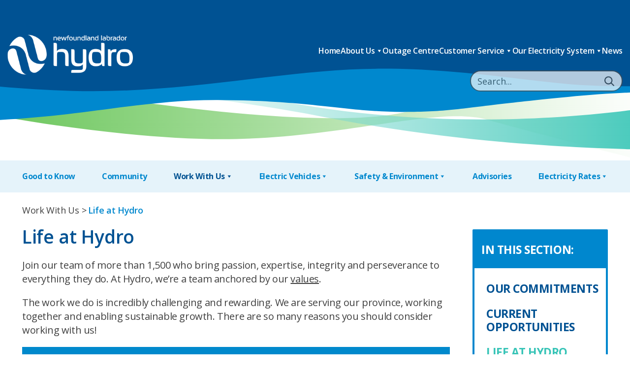

--- FILE ---
content_type: text/html; charset=UTF-8
request_url: https://nlhydro.com/work-with-us/life-at-hydro/
body_size: 12957
content:
<!DOCTYPE html>
<html lang="en-US">
	<head>
		<meta name="viewport" content="width=device-width, initial-scale=1.0">
		
				
		<script type="text/javascript">
			var pathInfo = {
				base: 'https://nlhydro.com/wp-content/themes/newfoundlandlab/',
				css: 'css/',
				js: 'js/',
				swf: 'swf/',
			}
		</script>
		<title>Life at Hydro &#8211; Newfoundland &amp; Labrador Hydro</title>
<meta name='robots' content='max-image-preview:large' />
<link rel='dns-prefetch' href='//ajax.googleapis.com' />
<link rel='dns-prefetch' href='//static.addtoany.com' />
<link rel='dns-prefetch' href='//fonts.googleapis.com' />
<link rel="alternate" type="application/rss+xml" title="Newfoundland &amp; Labrador Hydro &raquo; Feed" href="https://nlhydro.com/feed/" />
<link rel="alternate" title="oEmbed (JSON)" type="application/json+oembed" href="https://nlhydro.com/wp-json/oembed/1.0/embed?url=https%3A%2F%2Fnlhydro.com%2Fwork-with-us%2Flife-at-hydro%2F" />
<link rel="alternate" title="oEmbed (XML)" type="text/xml+oembed" href="https://nlhydro.com/wp-json/oembed/1.0/embed?url=https%3A%2F%2Fnlhydro.com%2Fwork-with-us%2Flife-at-hydro%2F&#038;format=xml" />
<style id='wp-img-auto-sizes-contain-inline-css' type='text/css'>
img:is([sizes=auto i],[sizes^="auto," i]){contain-intrinsic-size:3000px 1500px}
/*# sourceURL=wp-img-auto-sizes-contain-inline-css */
</style>
<style id='wp-emoji-styles-inline-css' type='text/css'>

	img.wp-smiley, img.emoji {
		display: inline !important;
		border: none !important;
		box-shadow: none !important;
		height: 1em !important;
		width: 1em !important;
		margin: 0 0.07em !important;
		vertical-align: -0.1em !important;
		background: none !important;
		padding: 0 !important;
	}
/*# sourceURL=wp-emoji-styles-inline-css */
</style>
<style id='wp-block-library-inline-css' type='text/css'>
:root{--wp-block-synced-color:#7a00df;--wp-block-synced-color--rgb:122,0,223;--wp-bound-block-color:var(--wp-block-synced-color);--wp-editor-canvas-background:#ddd;--wp-admin-theme-color:#007cba;--wp-admin-theme-color--rgb:0,124,186;--wp-admin-theme-color-darker-10:#006ba1;--wp-admin-theme-color-darker-10--rgb:0,107,160.5;--wp-admin-theme-color-darker-20:#005a87;--wp-admin-theme-color-darker-20--rgb:0,90,135;--wp-admin-border-width-focus:2px}@media (min-resolution:192dpi){:root{--wp-admin-border-width-focus:1.5px}}.wp-element-button{cursor:pointer}:root .has-very-light-gray-background-color{background-color:#eee}:root .has-very-dark-gray-background-color{background-color:#313131}:root .has-very-light-gray-color{color:#eee}:root .has-very-dark-gray-color{color:#313131}:root .has-vivid-green-cyan-to-vivid-cyan-blue-gradient-background{background:linear-gradient(135deg,#00d084,#0693e3)}:root .has-purple-crush-gradient-background{background:linear-gradient(135deg,#34e2e4,#4721fb 50%,#ab1dfe)}:root .has-hazy-dawn-gradient-background{background:linear-gradient(135deg,#faaca8,#dad0ec)}:root .has-subdued-olive-gradient-background{background:linear-gradient(135deg,#fafae1,#67a671)}:root .has-atomic-cream-gradient-background{background:linear-gradient(135deg,#fdd79a,#004a59)}:root .has-nightshade-gradient-background{background:linear-gradient(135deg,#330968,#31cdcf)}:root .has-midnight-gradient-background{background:linear-gradient(135deg,#020381,#2874fc)}:root{--wp--preset--font-size--normal:16px;--wp--preset--font-size--huge:42px}.has-regular-font-size{font-size:1em}.has-larger-font-size{font-size:2.625em}.has-normal-font-size{font-size:var(--wp--preset--font-size--normal)}.has-huge-font-size{font-size:var(--wp--preset--font-size--huge)}.has-text-align-center{text-align:center}.has-text-align-left{text-align:left}.has-text-align-right{text-align:right}.has-fit-text{white-space:nowrap!important}#end-resizable-editor-section{display:none}.aligncenter{clear:both}.items-justified-left{justify-content:flex-start}.items-justified-center{justify-content:center}.items-justified-right{justify-content:flex-end}.items-justified-space-between{justify-content:space-between}.screen-reader-text{border:0;clip-path:inset(50%);height:1px;margin:-1px;overflow:hidden;padding:0;position:absolute;width:1px;word-wrap:normal!important}.screen-reader-text:focus{background-color:#ddd;clip-path:none;color:#444;display:block;font-size:1em;height:auto;left:5px;line-height:normal;padding:15px 23px 14px;text-decoration:none;top:5px;width:auto;z-index:100000}html :where(.has-border-color){border-style:solid}html :where([style*=border-top-color]){border-top-style:solid}html :where([style*=border-right-color]){border-right-style:solid}html :where([style*=border-bottom-color]){border-bottom-style:solid}html :where([style*=border-left-color]){border-left-style:solid}html :where([style*=border-width]){border-style:solid}html :where([style*=border-top-width]){border-top-style:solid}html :where([style*=border-right-width]){border-right-style:solid}html :where([style*=border-bottom-width]){border-bottom-style:solid}html :where([style*=border-left-width]){border-left-style:solid}html :where(img[class*=wp-image-]){height:auto;max-width:100%}:where(figure){margin:0 0 1em}html :where(.is-position-sticky){--wp-admin--admin-bar--position-offset:var(--wp-admin--admin-bar--height,0px)}@media screen and (max-width:600px){html :where(.is-position-sticky){--wp-admin--admin-bar--position-offset:0px}}

/*# sourceURL=wp-block-library-inline-css */
</style><style id='wp-block-heading-inline-css' type='text/css'>
h1:where(.wp-block-heading).has-background,h2:where(.wp-block-heading).has-background,h3:where(.wp-block-heading).has-background,h4:where(.wp-block-heading).has-background,h5:where(.wp-block-heading).has-background,h6:where(.wp-block-heading).has-background{padding:1.25em 2.375em}h1.has-text-align-left[style*=writing-mode]:where([style*=vertical-lr]),h1.has-text-align-right[style*=writing-mode]:where([style*=vertical-rl]),h2.has-text-align-left[style*=writing-mode]:where([style*=vertical-lr]),h2.has-text-align-right[style*=writing-mode]:where([style*=vertical-rl]),h3.has-text-align-left[style*=writing-mode]:where([style*=vertical-lr]),h3.has-text-align-right[style*=writing-mode]:where([style*=vertical-rl]),h4.has-text-align-left[style*=writing-mode]:where([style*=vertical-lr]),h4.has-text-align-right[style*=writing-mode]:where([style*=vertical-rl]),h5.has-text-align-left[style*=writing-mode]:where([style*=vertical-lr]),h5.has-text-align-right[style*=writing-mode]:where([style*=vertical-rl]),h6.has-text-align-left[style*=writing-mode]:where([style*=vertical-lr]),h6.has-text-align-right[style*=writing-mode]:where([style*=vertical-rl]){rotate:180deg}
/*# sourceURL=https://nlhydro.com/wp-includes/blocks/heading/style.min.css */
</style>
<style id='wp-block-embed-inline-css' type='text/css'>
.wp-block-embed.alignleft,.wp-block-embed.alignright,.wp-block[data-align=left]>[data-type="core/embed"],.wp-block[data-align=right]>[data-type="core/embed"]{max-width:360px;width:100%}.wp-block-embed.alignleft .wp-block-embed__wrapper,.wp-block-embed.alignright .wp-block-embed__wrapper,.wp-block[data-align=left]>[data-type="core/embed"] .wp-block-embed__wrapper,.wp-block[data-align=right]>[data-type="core/embed"] .wp-block-embed__wrapper{min-width:280px}.wp-block-cover .wp-block-embed{min-height:240px;min-width:320px}.wp-block-embed{overflow-wrap:break-word}.wp-block-embed :where(figcaption){margin-bottom:1em;margin-top:.5em}.wp-block-embed iframe{max-width:100%}.wp-block-embed__wrapper{position:relative}.wp-embed-responsive .wp-has-aspect-ratio .wp-block-embed__wrapper:before{content:"";display:block;padding-top:50%}.wp-embed-responsive .wp-has-aspect-ratio iframe{bottom:0;height:100%;left:0;position:absolute;right:0;top:0;width:100%}.wp-embed-responsive .wp-embed-aspect-21-9 .wp-block-embed__wrapper:before{padding-top:42.85%}.wp-embed-responsive .wp-embed-aspect-18-9 .wp-block-embed__wrapper:before{padding-top:50%}.wp-embed-responsive .wp-embed-aspect-16-9 .wp-block-embed__wrapper:before{padding-top:56.25%}.wp-embed-responsive .wp-embed-aspect-4-3 .wp-block-embed__wrapper:before{padding-top:75%}.wp-embed-responsive .wp-embed-aspect-1-1 .wp-block-embed__wrapper:before{padding-top:100%}.wp-embed-responsive .wp-embed-aspect-9-16 .wp-block-embed__wrapper:before{padding-top:177.77%}.wp-embed-responsive .wp-embed-aspect-1-2 .wp-block-embed__wrapper:before{padding-top:200%}
/*# sourceURL=https://nlhydro.com/wp-includes/blocks/embed/style.min.css */
</style>
<style id='wp-block-embed-theme-inline-css' type='text/css'>
.wp-block-embed :where(figcaption){color:#555;font-size:13px;text-align:center}.is-dark-theme .wp-block-embed :where(figcaption){color:#ffffffa6}.wp-block-embed{margin:0 0 1em}
/*# sourceURL=https://nlhydro.com/wp-includes/blocks/embed/theme.min.css */
</style>
<style id='wp-block-paragraph-inline-css' type='text/css'>
.is-small-text{font-size:.875em}.is-regular-text{font-size:1em}.is-large-text{font-size:2.25em}.is-larger-text{font-size:3em}.has-drop-cap:not(:focus):first-letter{float:left;font-size:8.4em;font-style:normal;font-weight:100;line-height:.68;margin:.05em .1em 0 0;text-transform:uppercase}body.rtl .has-drop-cap:not(:focus):first-letter{float:none;margin-left:.1em}p.has-drop-cap.has-background{overflow:hidden}:root :where(p.has-background){padding:1.25em 2.375em}:where(p.has-text-color:not(.has-link-color)) a{color:inherit}p.has-text-align-left[style*="writing-mode:vertical-lr"],p.has-text-align-right[style*="writing-mode:vertical-rl"]{rotate:180deg}
/*# sourceURL=https://nlhydro.com/wp-includes/blocks/paragraph/style.min.css */
</style>
<style id='global-styles-inline-css' type='text/css'>
:root{--wp--preset--aspect-ratio--square: 1;--wp--preset--aspect-ratio--4-3: 4/3;--wp--preset--aspect-ratio--3-4: 3/4;--wp--preset--aspect-ratio--3-2: 3/2;--wp--preset--aspect-ratio--2-3: 2/3;--wp--preset--aspect-ratio--16-9: 16/9;--wp--preset--aspect-ratio--9-16: 9/16;--wp--preset--color--black: #000000;--wp--preset--color--cyan-bluish-gray: #abb8c3;--wp--preset--color--white: #ffffff;--wp--preset--color--pale-pink: #f78da7;--wp--preset--color--vivid-red: #cf2e2e;--wp--preset--color--luminous-vivid-orange: #ff6900;--wp--preset--color--luminous-vivid-amber: #fcb900;--wp--preset--color--light-green-cyan: #7bdcb5;--wp--preset--color--vivid-green-cyan: #00d084;--wp--preset--color--pale-cyan-blue: #8ed1fc;--wp--preset--color--vivid-cyan-blue: #0693e3;--wp--preset--color--vivid-purple: #9b51e0;--wp--preset--color--mid-blue: #0088ce;--wp--preset--color--green: #66c456;--wp--preset--color--mint-green: #b2e8e2;--wp--preset--color--mid-green: #41c7b8;--wp--preset--color--pale-blue: #e5f3fa;--wp--preset--color--grey: #666666;--wp--preset--gradient--vivid-cyan-blue-to-vivid-purple: linear-gradient(135deg,rgb(6,147,227) 0%,rgb(155,81,224) 100%);--wp--preset--gradient--light-green-cyan-to-vivid-green-cyan: linear-gradient(135deg,rgb(122,220,180) 0%,rgb(0,208,130) 100%);--wp--preset--gradient--luminous-vivid-amber-to-luminous-vivid-orange: linear-gradient(135deg,rgb(252,185,0) 0%,rgb(255,105,0) 100%);--wp--preset--gradient--luminous-vivid-orange-to-vivid-red: linear-gradient(135deg,rgb(255,105,0) 0%,rgb(207,46,46) 100%);--wp--preset--gradient--very-light-gray-to-cyan-bluish-gray: linear-gradient(135deg,rgb(238,238,238) 0%,rgb(169,184,195) 100%);--wp--preset--gradient--cool-to-warm-spectrum: linear-gradient(135deg,rgb(74,234,220) 0%,rgb(151,120,209) 20%,rgb(207,42,186) 40%,rgb(238,44,130) 60%,rgb(251,105,98) 80%,rgb(254,248,76) 100%);--wp--preset--gradient--blush-light-purple: linear-gradient(135deg,rgb(255,206,236) 0%,rgb(152,150,240) 100%);--wp--preset--gradient--blush-bordeaux: linear-gradient(135deg,rgb(254,205,165) 0%,rgb(254,45,45) 50%,rgb(107,0,62) 100%);--wp--preset--gradient--luminous-dusk: linear-gradient(135deg,rgb(255,203,112) 0%,rgb(199,81,192) 50%,rgb(65,88,208) 100%);--wp--preset--gradient--pale-ocean: linear-gradient(135deg,rgb(255,245,203) 0%,rgb(182,227,212) 50%,rgb(51,167,181) 100%);--wp--preset--gradient--electric-grass: linear-gradient(135deg,rgb(202,248,128) 0%,rgb(113,206,126) 100%);--wp--preset--gradient--midnight: linear-gradient(135deg,rgb(2,3,129) 0%,rgb(40,116,252) 100%);--wp--preset--font-size--small: 13px;--wp--preset--font-size--medium: 20px;--wp--preset--font-size--large: 36px;--wp--preset--font-size--x-large: 42px;--wp--preset--spacing--20: 0.44rem;--wp--preset--spacing--30: 0.67rem;--wp--preset--spacing--40: 1rem;--wp--preset--spacing--50: 1.5rem;--wp--preset--spacing--60: 2.25rem;--wp--preset--spacing--70: 3.38rem;--wp--preset--spacing--80: 5.06rem;--wp--preset--shadow--natural: 6px 6px 9px rgba(0, 0, 0, 0.2);--wp--preset--shadow--deep: 12px 12px 50px rgba(0, 0, 0, 0.4);--wp--preset--shadow--sharp: 6px 6px 0px rgba(0, 0, 0, 0.2);--wp--preset--shadow--outlined: 6px 6px 0px -3px rgb(255, 255, 255), 6px 6px rgb(0, 0, 0);--wp--preset--shadow--crisp: 6px 6px 0px rgb(0, 0, 0);}:root :where(.is-layout-flow) > :first-child{margin-block-start: 0;}:root :where(.is-layout-flow) > :last-child{margin-block-end: 0;}:root :where(.is-layout-flow) > *{margin-block-start: 24px;margin-block-end: 0;}:root :where(.is-layout-constrained) > :first-child{margin-block-start: 0;}:root :where(.is-layout-constrained) > :last-child{margin-block-end: 0;}:root :where(.is-layout-constrained) > *{margin-block-start: 24px;margin-block-end: 0;}:root :where(.is-layout-flex){gap: 24px;}:root :where(.is-layout-grid){gap: 24px;}body .is-layout-flex{display: flex;}.is-layout-flex{flex-wrap: wrap;align-items: center;}.is-layout-flex > :is(*, div){margin: 0;}body .is-layout-grid{display: grid;}.is-layout-grid > :is(*, div){margin: 0;}.has-black-color{color: var(--wp--preset--color--black) !important;}.has-cyan-bluish-gray-color{color: var(--wp--preset--color--cyan-bluish-gray) !important;}.has-white-color{color: var(--wp--preset--color--white) !important;}.has-pale-pink-color{color: var(--wp--preset--color--pale-pink) !important;}.has-vivid-red-color{color: var(--wp--preset--color--vivid-red) !important;}.has-luminous-vivid-orange-color{color: var(--wp--preset--color--luminous-vivid-orange) !important;}.has-luminous-vivid-amber-color{color: var(--wp--preset--color--luminous-vivid-amber) !important;}.has-light-green-cyan-color{color: var(--wp--preset--color--light-green-cyan) !important;}.has-vivid-green-cyan-color{color: var(--wp--preset--color--vivid-green-cyan) !important;}.has-pale-cyan-blue-color{color: var(--wp--preset--color--pale-cyan-blue) !important;}.has-vivid-cyan-blue-color{color: var(--wp--preset--color--vivid-cyan-blue) !important;}.has-vivid-purple-color{color: var(--wp--preset--color--vivid-purple) !important;}.has-mid-blue-color{color: var(--wp--preset--color--mid-blue) !important;}.has-green-color{color: var(--wp--preset--color--green) !important;}.has-mint-green-color{color: var(--wp--preset--color--mint-green) !important;}.has-mid-green-color{color: var(--wp--preset--color--mid-green) !important;}.has-pale-blue-color{color: var(--wp--preset--color--pale-blue) !important;}.has-grey-color{color: var(--wp--preset--color--grey) !important;}.has-black-background-color{background-color: var(--wp--preset--color--black) !important;}.has-cyan-bluish-gray-background-color{background-color: var(--wp--preset--color--cyan-bluish-gray) !important;}.has-white-background-color{background-color: var(--wp--preset--color--white) !important;}.has-pale-pink-background-color{background-color: var(--wp--preset--color--pale-pink) !important;}.has-vivid-red-background-color{background-color: var(--wp--preset--color--vivid-red) !important;}.has-luminous-vivid-orange-background-color{background-color: var(--wp--preset--color--luminous-vivid-orange) !important;}.has-luminous-vivid-amber-background-color{background-color: var(--wp--preset--color--luminous-vivid-amber) !important;}.has-light-green-cyan-background-color{background-color: var(--wp--preset--color--light-green-cyan) !important;}.has-vivid-green-cyan-background-color{background-color: var(--wp--preset--color--vivid-green-cyan) !important;}.has-pale-cyan-blue-background-color{background-color: var(--wp--preset--color--pale-cyan-blue) !important;}.has-vivid-cyan-blue-background-color{background-color: var(--wp--preset--color--vivid-cyan-blue) !important;}.has-vivid-purple-background-color{background-color: var(--wp--preset--color--vivid-purple) !important;}.has-mid-blue-background-color{background-color: var(--wp--preset--color--mid-blue) !important;}.has-green-background-color{background-color: var(--wp--preset--color--green) !important;}.has-mint-green-background-color{background-color: var(--wp--preset--color--mint-green) !important;}.has-mid-green-background-color{background-color: var(--wp--preset--color--mid-green) !important;}.has-pale-blue-background-color{background-color: var(--wp--preset--color--pale-blue) !important;}.has-grey-background-color{background-color: var(--wp--preset--color--grey) !important;}.has-black-border-color{border-color: var(--wp--preset--color--black) !important;}.has-cyan-bluish-gray-border-color{border-color: var(--wp--preset--color--cyan-bluish-gray) !important;}.has-white-border-color{border-color: var(--wp--preset--color--white) !important;}.has-pale-pink-border-color{border-color: var(--wp--preset--color--pale-pink) !important;}.has-vivid-red-border-color{border-color: var(--wp--preset--color--vivid-red) !important;}.has-luminous-vivid-orange-border-color{border-color: var(--wp--preset--color--luminous-vivid-orange) !important;}.has-luminous-vivid-amber-border-color{border-color: var(--wp--preset--color--luminous-vivid-amber) !important;}.has-light-green-cyan-border-color{border-color: var(--wp--preset--color--light-green-cyan) !important;}.has-vivid-green-cyan-border-color{border-color: var(--wp--preset--color--vivid-green-cyan) !important;}.has-pale-cyan-blue-border-color{border-color: var(--wp--preset--color--pale-cyan-blue) !important;}.has-vivid-cyan-blue-border-color{border-color: var(--wp--preset--color--vivid-cyan-blue) !important;}.has-vivid-purple-border-color{border-color: var(--wp--preset--color--vivid-purple) !important;}.has-mid-blue-border-color{border-color: var(--wp--preset--color--mid-blue) !important;}.has-green-border-color{border-color: var(--wp--preset--color--green) !important;}.has-mint-green-border-color{border-color: var(--wp--preset--color--mint-green) !important;}.has-mid-green-border-color{border-color: var(--wp--preset--color--mid-green) !important;}.has-pale-blue-border-color{border-color: var(--wp--preset--color--pale-blue) !important;}.has-grey-border-color{border-color: var(--wp--preset--color--grey) !important;}.has-vivid-cyan-blue-to-vivid-purple-gradient-background{background: var(--wp--preset--gradient--vivid-cyan-blue-to-vivid-purple) !important;}.has-light-green-cyan-to-vivid-green-cyan-gradient-background{background: var(--wp--preset--gradient--light-green-cyan-to-vivid-green-cyan) !important;}.has-luminous-vivid-amber-to-luminous-vivid-orange-gradient-background{background: var(--wp--preset--gradient--luminous-vivid-amber-to-luminous-vivid-orange) !important;}.has-luminous-vivid-orange-to-vivid-red-gradient-background{background: var(--wp--preset--gradient--luminous-vivid-orange-to-vivid-red) !important;}.has-very-light-gray-to-cyan-bluish-gray-gradient-background{background: var(--wp--preset--gradient--very-light-gray-to-cyan-bluish-gray) !important;}.has-cool-to-warm-spectrum-gradient-background{background: var(--wp--preset--gradient--cool-to-warm-spectrum) !important;}.has-blush-light-purple-gradient-background{background: var(--wp--preset--gradient--blush-light-purple) !important;}.has-blush-bordeaux-gradient-background{background: var(--wp--preset--gradient--blush-bordeaux) !important;}.has-luminous-dusk-gradient-background{background: var(--wp--preset--gradient--luminous-dusk) !important;}.has-pale-ocean-gradient-background{background: var(--wp--preset--gradient--pale-ocean) !important;}.has-electric-grass-gradient-background{background: var(--wp--preset--gradient--electric-grass) !important;}.has-midnight-gradient-background{background: var(--wp--preset--gradient--midnight) !important;}.has-small-font-size{font-size: var(--wp--preset--font-size--small) !important;}.has-medium-font-size{font-size: var(--wp--preset--font-size--medium) !important;}.has-large-font-size{font-size: var(--wp--preset--font-size--large) !important;}.has-x-large-font-size{font-size: var(--wp--preset--font-size--x-large) !important;}
/*# sourceURL=global-styles-inline-css */
</style>

<style id='classic-theme-styles-inline-css' type='text/css'>
/*! This file is auto-generated */
.wp-block-button__link{color:#fff;background-color:#32373c;border-radius:9999px;box-shadow:none;text-decoration:none;padding:calc(.667em + 2px) calc(1.333em + 2px);font-size:1.125em}.wp-block-file__button{background:#32373c;color:#fff;text-decoration:none}
/*# sourceURL=/wp-includes/css/classic-themes.min.css */
</style>
<link rel='stylesheet' id='dashicons-css' href='https://nlhydro.com/wp-includes/css/dashicons.min.css?ver=317b457c39ce83b9a29fa224890128d1' type='text/css' media='all' />
<link rel='stylesheet' id='timelineCSS-css' href='https://nlhydro.com/wp-content/plugins/timeline-block-block/assets/css/timeline.min.css?ver=1.3.1-b-modified-1762321184' type='text/css' media='all' />
<link rel='stylesheet' id='announcer-css-css' href='https://nlhydro.com/wp-content/plugins/announcer/public/css/style.css?ver=6.2-b-modified-1756294071' type='text/css' media='all' />
<link rel='stylesheet' id='megamenu-css' href='https://nlhydro.com/wp-content/uploads/maxmegamenu/style.css?ver=e7ba40-b-modified-1704734637' type='text/css' media='all' />
<link rel='stylesheet' id='base-fonts-css' href='https://fonts.googleapis.com/css2?family=Open+Sans%3Aital%2Cwght%400%2C300%3B0%2C400%3B0%2C500%3B0%2C600%3B0%2C700%3B0%2C800%3B1%2C300%3B1%2C400%3B1%2C500%3B1%2C600%3B1%2C700%3B1%2C800&#038;display=swap&#038;ver=317b457c39ce83b9a29fa224890128d1' type='text/css' media='all' />
<link rel='stylesheet' id='base-style-css' href='https://nlhydro.com/wp-content/themes/newfoundlandlab/style.css?b-modified=1729089699&#038;ver=317b457c39ce83b9a29fa224890128d1' type='text/css' media='all' />
<link rel='stylesheet' id='fancybox-css-css' href='https://nlhydro.com/wp-content/themes/newfoundlandlab/js/fancybox.min.css?ver=6.9-b-modified-1703194418' type='text/css' media='all' />
<link rel='stylesheet' id='base-theme-css' href='https://nlhydro.com/wp-content/themes/newfoundlandlab/theme.css?ver=6.9-b-modified-1756473251' type='text/css' media='all' />
<link rel='stylesheet' id='addtoany-css' href='https://nlhydro.com/wp-content/plugins/add-to-any/addtoany.min.css?ver=1.16-b-modified-1767937190' type='text/css' media='all' />
<script type="text/javascript" src="https://ajax.googleapis.com/ajax/libs/jquery/3.6.0/jquery.min.js?ver=1" id="jquery-js"></script>
<script type="text/javascript" id="addtoany-core-js-before">
/* <![CDATA[ */
window.a2a_config=window.a2a_config||{};a2a_config.callbacks=[];a2a_config.overlays=[];a2a_config.templates={};
a2a_config.icon_color="#005293";

//# sourceURL=addtoany-core-js-before
/* ]]> */
</script>
<script type="text/javascript" defer src="https://static.addtoany.com/menu/page.js" id="addtoany-core-js"></script>
<script type="text/javascript" defer src="https://nlhydro.com/wp-content/plugins/add-to-any/addtoany.min.js?ver=1.1-b-modified-1767937190" id="addtoany-jquery-js"></script>
<link rel="https://api.w.org/" href="https://nlhydro.com/wp-json/" /><link rel="alternate" title="JSON" type="application/json" href="https://nlhydro.com/wp-json/wp/v2/pages/234" /><link rel="EditURI" type="application/rsd+xml" title="RSD" href="https://nlhydro.com/xmlrpc.php?rsd" />
<link rel="canonical" href="https://nlhydro.com/work-with-us/life-at-hydro/" />
<link rel='shortlink' href='https://nlhydro.com/?p=234' />
<style id="bec-color-style" type="text/css">
/* Block Editor Colors generated css */
:root {
--bec-color-nlhydro-blue: #005293;
}

:root .has-nlhydro-blue-color {
	color: var(--bec-color-nlhydro-blue, #005293) !important;
}
:root .has-nlhydro-blue-background-color {
	background-color: var(--bec-color-nlhydro-blue, #005293) !important;
}
        </style><link rel="icon" href="https://nlhydro.com/wp-content/uploads/2023/12/favicon-50x50.png" sizes="32x32" />
<link rel="icon" href="https://nlhydro.com/wp-content/uploads/2023/12/favicon.png" sizes="192x192" />
<link rel="apple-touch-icon" href="https://nlhydro.com/wp-content/uploads/2023/12/favicon.png" />
<meta name="msapplication-TileImage" content="https://nlhydro.com/wp-content/uploads/2023/12/favicon.png" />
<style type="text/css">/** Mega Menu CSS: fs **/</style>
	</head>
	<!-- Google tag (gtag.js) -->
	<script async src="https://www.googletagmanager.com/gtag/js?id=G-V5MKCDV597"></script>
	<script>
	  window.dataLayer = window.dataLayer || [];
	  function gtag(){dataLayer.push(arguments);}
	  gtag('js', new Date());
	
	  gtag('config', 'G-V5MKCDV597');
	</script>
	<body class="wp-singular page-template page-template-pages page-template-template-c1 page-template-pagestemplate-c1-php page page-id-234 page-child parent-pageid-54 wp-embed-responsive wp-theme-newfoundlandlab sp-easy-accordion-enabled mega-menu-primary mega-menu-content page-life-at-hydro">
				<div id="wrapper">
			<header id="header">
				<div class="container">
					<div class="header-holder">
						<button class="m-search-toggler js-search-toggler">
							<svg xmlns="http://www.w3.org/2000/svg" width="800px" height="800px" viewBox="0 0 24 24" fill="none">
								<path d="M15.7955 15.8111L21 21M18 10.5C18 14.6421 14.6421 18 10.5 18C6.35786 18 3 14.6421 3 10.5C3 6.35786 6.35786 3 10.5 3C14.6421 3 18 6.35786 18 10.5Z" stroke="#000000" stroke-width="2" stroke-linecap="round" stroke-linejoin="round"/>
							</svg>
						</button>
						<div id="search-popup">
							<div class="search-popup-inner">
								<form method="get" class="search-form" action="https://nlhydro.com" >
	<span class="js-search-toggler search-close">
	</span>
	<input type="search" name="s"  id="search" placeholder="Search..." value="" />
	<button type="submit">
	
		<svg id="Isolation_Mode" data-name="Isolation Mode" xmlns="http://www.w3.org/2000/svg" viewBox="0 0 76.79 75.87">
			<path class="cls-1" fill="#4d4d4d"; d="M31.55,63.09C14.15,63.09,0,48.94,0,31.55S14.15,0,31.55,0s31.55,14.15,31.55,31.55-14.15,31.55-31.55,31.55Zm0-54.79c-12.81,0-23.24,10.43-23.24,23.24s10.43,23.24,23.24,23.24,23.24-10.43,23.24-23.24S44.36,8.3,31.55,8.3Z"/>
			<path class="cls-1" fill="#4d4d4d"; d="M72.64,75.87c-1.05,0-2.1-.4-2.91-1.19l-21.44-21.09c-1.63-1.61-1.66-4.24-.05-5.87,1.61-1.64,4.24-1.65,5.87-.05l21.44,21.09c1.63,1.61,1.66,4.24,.05,5.87-.81,.83-1.89,1.24-2.96,1.24Z"/>
		</svg>
	</button>
</form>
							</div>
						</div>

                        							<div class="logo">
								<a href="https://nlhydro.com">
									<img src="https://nlhydro.com/wp-content/uploads/2023/11/logo.png" width="354" height="113" alt="Newfoundland &amp; Labrador Hydro">
								</a>
							</div>
                        
						<div class="nav-holder">
							<nav id="nav" role="navigation">
								<div id="mega-menu-wrap-primary" class="mega-menu-wrap"><div class="mega-menu-toggle"><div class="mega-toggle-blocks-left"></div><div class="mega-toggle-blocks-center"></div><div class="mega-toggle-blocks-right"><div class='mega-toggle-block mega-menu-toggle-animated-block mega-toggle-block-0' id='mega-toggle-block-0'><button aria-label="Toggle Menu" class="mega-toggle-animated mega-toggle-animated-slider" type="button" aria-expanded="false">
                  <span class="mega-toggle-animated-box">
                    <span class="mega-toggle-animated-inner"></span>
                  </span>
                </button></div></div></div><ul id="mega-menu-primary" class="mega-menu max-mega-menu mega-menu-horizontal mega-no-js" data-event="hover_intent" data-effect="fade_up" data-effect-speed="200" data-effect-mobile="disabled" data-effect-speed-mobile="0" data-mobile-force-width="false" data-second-click="go" data-document-click="collapse" data-vertical-behaviour="standard" data-breakpoint="1" data-unbind="true" data-mobile-state="collapse_all" data-mobile-direction="vertical" data-hover-intent-timeout="300" data-hover-intent-interval="100"><li class="mega-menu-item mega-menu-item-type-custom mega-menu-item-object-custom mega-align-bottom-left mega-menu-flyout mega-menu-item-26" id="mega-menu-item-26"><a class="mega-menu-link" href="/" tabindex="0">Home</a></li><li class="mega-menu-item mega-menu-item-type-post_type mega-menu-item-object-page mega-menu-item-has-children mega-align-bottom-left mega-menu-flyout mega-menu-item-27" id="mega-menu-item-27"><a class="mega-menu-link" href="https://nlhydro.com/about-us/" aria-expanded="false" tabindex="0">About Us<span class="mega-indicator" aria-hidden="true"></span></a>
<ul class="mega-sub-menu">
<li class="mega-menu-item mega-menu-item-type-post_type mega-menu-item-object-page mega-menu-item-has-children mega-menu-item-60376" id="mega-menu-item-60376"><a class="mega-menu-link" href="https://nlhydro.com/about-us/our-commitments/" aria-expanded="false">Our Commitments<span class="mega-indicator" aria-hidden="true"></span></a>
	<ul class="mega-sub-menu">
<li class="mega-menu-item mega-menu-item-type-post_type mega-menu-item-object-page mega-menu-item-797" id="mega-menu-item-797"><a class="mega-menu-link" href="https://nlhydro.com/about-us/our-commitments/our-values/">Our Values</a></li><li class="mega-menu-item mega-menu-item-type-post_type mega-menu-item-object-page mega-menu-item-799" id="mega-menu-item-799"><a class="mega-menu-link" href="https://nlhydro.com/about-us/our-commitments/our-commitment-to-safety/">Our Commitment to Safety</a></li><li class="mega-menu-item mega-menu-item-type-post_type mega-menu-item-object-page mega-menu-item-800" id="mega-menu-item-800"><a class="mega-menu-link" href="https://nlhydro.com/about-us/our-commitments/our-strategic-plan/">Our Strategic Plan</a></li><li class="mega-menu-item mega-menu-item-type-post_type mega-menu-item-object-page mega-menu-item-801" id="mega-menu-item-801"><a class="mega-menu-link" href="https://nlhydro.com/about-us/our-commitments/our-sustainability-journey/">Our Sustainability Journey</a></li><li class="mega-menu-item mega-menu-item-type-post_type mega-menu-item-object-page mega-menu-item-798" id="mega-menu-item-798"><a class="mega-menu-link" href="https://nlhydro.com/about-us/our-commitments/our-commitment-to-equity-diversity-and-inclusion/">Our Commitment to Inclusion, Diversity, Equity and Accessibility (IDEA)</a></li><li class="mega-menu-item mega-menu-item-type-post_type mega-menu-item-object-page mega-menu-item-63224" id="mega-menu-item-63224"><a class="mega-menu-link" href="https://nlhydro.com/safety/our-commitment-to-the-environment/">Our Environmental Commitment</a></li>	</ul>
</li><li class="mega-menu-item mega-menu-item-type-post_type mega-menu-item-object-page mega-menu-item-760" id="mega-menu-item-760"><a class="mega-menu-link" href="https://nlhydro.com/about-us/our-electricity-system/">Our Electricity System</a></li><li class="mega-menu-item mega-menu-item-type-post_type mega-menu-item-object-page mega-menu-item-761" id="mega-menu-item-761"><a class="mega-menu-link" href="https://nlhydro.com/about-us/leadership-team-and-board/">Executive and Board</a></li><li class="mega-menu-item mega-menu-item-type-post_type mega-menu-item-object-page mega-menu-item-762" id="mega-menu-item-762"><a class="mega-menu-link" href="https://nlhydro.com/about-us/publications/">Publications</a></li></ul>
</li><li class="mega-menu-item mega-menu-item-type-custom mega-menu-item-object-custom mega-align-bottom-left mega-menu-flyout mega-menu-item-645" id="mega-menu-item-645"><a class="mega-menu-link" href="https://my.nlhydro.com/outage/" tabindex="0">Outage Centre</a></li><li class="mega-menu-item mega-menu-item-type-post_type mega-menu-item-object-page mega-menu-item-has-children mega-align-bottom-left mega-menu-flyout mega-menu-item-28" id="mega-menu-item-28"><a class="mega-menu-link" href="https://nlhydro.com/customer-service/" aria-expanded="false" tabindex="0">Customer Service<span class="mega-indicator" aria-hidden="true"></span></a>
<ul class="mega-sub-menu">
<li class="mega-menu-item mega-menu-item-type-post_type mega-menu-item-object-page mega-menu-item-has-children mega-menu-item-790" id="mega-menu-item-790"><a class="mega-menu-link" href="https://nlhydro.com/customer-service/accounts/" aria-expanded="false">Accounts<span class="mega-indicator" aria-hidden="true"></span></a>
	<ul class="mega-sub-menu">
<li class="mega-menu-item mega-menu-item-type-post_type mega-menu-item-object-page mega-menu-item-791" id="mega-menu-item-791"><a class="mega-menu-link" href="https://nlhydro.com/customer-service/accounts/payment-options/">Payment Options</a></li><li class="mega-menu-item mega-menu-item-type-post_type mega-menu-item-object-page mega-menu-item-792" id="mega-menu-item-792"><a class="mega-menu-link" href="https://nlhydro.com/customer-service/accounts/moving/">Moving</a></li><li class="mega-menu-item mega-menu-item-type-post_type mega-menu-item-object-page mega-menu-item-793" id="mega-menu-item-793"><a class="mega-menu-link" href="https://nlhydro.com/customer-service/accounts/meter-reading/">Meter Reading</a></li><li class="mega-menu-item mega-menu-item-type-post_type mega-menu-item-object-page mega-menu-item-794" id="mega-menu-item-794"><a class="mega-menu-link" href="https://nlhydro.com/customer-service/accounts/net-metering/">Net Metering</a></li>	</ul>
</li><li class="mega-menu-item mega-menu-item-type-post_type mega-menu-item-object-page mega-menu-item-795" id="mega-menu-item-795"><a class="mega-menu-link" href="https://nlhydro.com/customer-service/mynlhydro/">MyNLHydro</a></li><li class="mega-menu-item mega-menu-item-type-post_type mega-menu-item-object-page mega-menu-item-796" id="mega-menu-item-796"><a class="mega-menu-link" href="https://nlhydro.com/customer-service/energy-efficiency/">Energy Efficiency</a></li></ul>
</li><li class="mega-menu-item mega-menu-item-type-post_type mega-menu-item-object-page mega-menu-item-has-children mega-align-bottom-left mega-menu-flyout mega-menu-item-60053" id="mega-menu-item-60053"><a class="mega-menu-link" href="https://nlhydro.com/about-us/our-electricity-system/" aria-expanded="false" tabindex="0">Our Electricity System<span class="mega-indicator" aria-hidden="true"></span></a>
<ul class="mega-sub-menu">
<li class="mega-menu-item mega-menu-item-type-post_type mega-menu-item-object-page mega-menu-item-803" id="mega-menu-item-803"><a class="mega-menu-link" href="https://nlhydro.com/about-us/our-electricity-system/supply-and-demand/">Supply and Demand</a></li><li class="mega-menu-item mega-menu-item-type-post_type mega-menu-item-object-page mega-menu-item-805" id="mega-menu-item-805"><a class="mega-menu-link" href="https://nlhydro.com/about-us/our-electricity-system/our-generation-assets/">Our Generation Assets</a></li><li class="mega-menu-item mega-menu-item-type-post_type mega-menu-item-object-page mega-menu-item-804" id="mega-menu-item-804"><a class="mega-menu-link" href="https://nlhydro.com/about-us/our-electricity-system/our-transmission-assets/">Our Transmission Assets</a></li><li class="mega-menu-item mega-menu-item-type-post_type mega-menu-item-object-page mega-menu-item-802" id="mega-menu-item-802"><a class="mega-menu-link" href="https://nlhydro.com/about-us/our-electricity-system/how-our-system-works/">How Our System Works</a></li><li class="mega-menu-item mega-menu-item-type-post_type mega-menu-item-object-page mega-menu-item-66481" id="mega-menu-item-66481"><a class="mega-menu-link" href="https://nlhydro.com/about-us/our-electricity-system/major-projects/">Major Projects</a></li></ul>
</li><li class="mega-menu-item mega-menu-item-type-post_type mega-menu-item-object-page mega-align-bottom-left mega-menu-flyout mega-menu-item-61435" id="mega-menu-item-61435"><a class="mega-menu-link" href="https://nlhydro.com/news/" tabindex="0">News</a></li></ul></div>                                    
                                    <div id="mega-menu-wrap-content" class="mega-menu-wrap"><div class="mega-menu-toggle"><div class="mega-toggle-blocks-left"></div><div class="mega-toggle-blocks-center"></div><div class="mega-toggle-blocks-right"><div class='mega-toggle-block mega-menu-toggle-animated-block mega-toggle-block-0' id='mega-toggle-block-0'><button aria-label="Toggle Menu" class="mega-toggle-animated mega-toggle-animated-slider" type="button" aria-expanded="false">
                  <span class="mega-toggle-animated-box">
                    <span class="mega-toggle-animated-inner"></span>
                  </span>
                </button></div></div></div><ul id="mega-menu-content" class="mega-menu max-mega-menu mega-menu-horizontal mega-no-js" data-event="hover_intent" data-effect="fade_up" data-effect-speed="200" data-effect-mobile="disabled" data-effect-speed-mobile="0" data-mobile-force-width="false" data-second-click="go" data-document-click="collapse" data-vertical-behaviour="standard" data-breakpoint="0" data-unbind="true" data-mobile-state="collapse_all" data-mobile-direction="vertical" data-hover-intent-timeout="300" data-hover-intent-interval="100"><li class="mega-menu-item mega-menu-item-type-custom mega-menu-item-object-custom mega-align-bottom-left mega-menu-flyout mega-menu-item-399" id="mega-menu-item-399"><a class="mega-menu-link" href="/good-to-know" tabindex="0">Good to Know</a></li><li class="mega-menu-item mega-menu-item-type-post_type mega-menu-item-object-page mega-align-bottom-left mega-menu-flyout mega-menu-item-68" id="mega-menu-item-68"><a class="mega-menu-link" href="https://nlhydro.com/community/" tabindex="0">Community</a></li><li class="mega-menu-item mega-menu-item-type-post_type mega-menu-item-object-page mega-current-page-ancestor mega-current-menu-ancestor mega-current-menu-parent mega-current-page-parent mega-current_page_parent mega-current_page_ancestor mega-menu-item-has-children mega-align-bottom-left mega-menu-flyout mega-menu-item-69" id="mega-menu-item-69"><a class="mega-menu-link" href="https://nlhydro.com/work-with-us/" aria-expanded="false" tabindex="0">Work With Us<span class="mega-indicator" aria-hidden="true"></span></a>
<ul class="mega-sub-menu">
<li class="mega-menu-item mega-menu-item-type-post_type mega-menu-item-object-page mega-menu-item-60451" id="mega-menu-item-60451"><a class="mega-menu-link" href="https://nlhydro.com/about-us/our-commitments/">Our Commitments</a></li><li class="mega-menu-item mega-menu-item-type-post_type mega-menu-item-object-page mega-menu-item-767" id="mega-menu-item-767"><a class="mega-menu-link" href="https://nlhydro.com/work-with-us/current-opportunities/">Current Opportunities</a></li><li class="mega-menu-item mega-menu-item-type-post_type mega-menu-item-object-page mega-current-menu-item mega-page_item mega-page-item-234 mega-current_page_item mega-menu-item-768" id="mega-menu-item-768"><a class="mega-menu-link" href="https://nlhydro.com/work-with-us/life-at-hydro/" aria-current="page">Life at Hydro</a></li><li class="mega-menu-item mega-menu-item-type-post_type mega-menu-item-object-page mega-menu-item-769" id="mega-menu-item-769"><a class="mega-menu-link" href="https://nlhydro.com/work-with-us/faq/">FAQ</a></li></ul>
</li><li class="mega-menu-item mega-menu-item-type-post_type mega-menu-item-object-page mega-menu-item-has-children mega-align-bottom-left mega-menu-flyout mega-menu-item-70" id="mega-menu-item-70"><a class="mega-menu-link" href="https://nlhydro.com/electric-vehicles/" aria-expanded="false" tabindex="0">Electric Vehicles<span class="mega-indicator" aria-hidden="true"></span></a>
<ul class="mega-sub-menu">
<li class="mega-menu-item mega-menu-item-type-post_type mega-menu-item-object-page mega-menu-item-775" id="mega-menu-item-775"><a class="mega-menu-link" href="https://nlhydro.com/electric-vehicles/why-drive-electric/">Why Drive Electric</a></li><li class="mega-menu-item mega-menu-item-type-post_type mega-menu-item-object-page mega-menu-item-776" id="mega-menu-item-776"><a class="mega-menu-link" href="https://nlhydro.com/electric-vehicles/plan-your-road-trip/">Plan Your Road Trip</a></li><li class="mega-menu-item mega-menu-item-type-post_type mega-menu-item-object-page mega-menu-item-777" id="mega-menu-item-777"><a class="mega-menu-link" href="https://nlhydro.com/electric-vehicles/planning-for-your-ev-future/">Planning for your EV future</a></li><li class="mega-menu-item mega-menu-item-type-post_type mega-menu-item-object-page mega-menu-item-778" id="mega-menu-item-778"><a class="mega-menu-link" href="https://nlhydro.com/electric-vehicles/rebates/">Rebates</a></li><li class="mega-menu-item mega-menu-item-type-post_type mega-menu-item-object-page mega-menu-item-779" id="mega-menu-item-779"><a class="mega-menu-link" href="https://nlhydro.com/electric-vehicles/news-and-resources/">News and Resources</a></li></ul>
</li><li class="mega-menu-item mega-menu-item-type-post_type mega-menu-item-object-page mega-menu-item-has-children mega-align-bottom-left mega-menu-flyout mega-menu-item-71" id="mega-menu-item-71"><a class="mega-menu-link" href="https://nlhydro.com/safety/" aria-expanded="false" tabindex="0">Safety &amp; Environment<span class="mega-indicator" aria-hidden="true"></span></a>
<ul class="mega-sub-menu">
<li class="mega-menu-item mega-menu-item-type-post_type mega-menu-item-object-page mega-menu-item-763" id="mega-menu-item-763"><a class="mega-menu-link" href="https://nlhydro.com/safety/outage-safety/">Outage Safety</a></li><li class="mega-menu-item mega-menu-item-type-post_type mega-menu-item-object-page mega-menu-item-764" id="mega-menu-item-764"><a class="mega-menu-link" href="https://nlhydro.com/safety/safety-around-dams/">Safety Around Dams</a></li><li class="mega-menu-item mega-menu-item-type-post_type mega-menu-item-object-page mega-menu-item-765" id="mega-menu-item-765"><a class="mega-menu-link" href="https://nlhydro.com/safety/power-line-safety/">Power Line Safety</a></li><li class="mega-menu-item mega-menu-item-type-post_type mega-menu-item-object-page mega-menu-item-64223" id="mega-menu-item-64223"><a class="mega-menu-link" href="https://nlhydro.com/safety/safety-moments/">Safety Moments</a></li><li class="mega-menu-item mega-menu-item-type-post_type mega-menu-item-object-page mega-menu-item-64784" id="mega-menu-item-64784"><a class="mega-menu-link" href="https://nlhydro.com/safety/our-commitment-to-the-environment/">Our Environmental Commitment</a></li></ul>
</li><li class="mega-menu-item mega-menu-item-type-post_type mega-menu-item-object-page mega-align-bottom-left mega-menu-flyout mega-menu-item-61441" id="mega-menu-item-61441"><a class="mega-menu-link" href="https://nlhydro.com/advisories/" tabindex="0">Advisories</a></li><li class="mega-menu-item mega-menu-item-type-post_type mega-menu-item-object-page mega-menu-item-has-children mega-align-bottom-left mega-menu-flyout mega-menu-item-73" id="mega-menu-item-73"><a class="mega-menu-link" href="https://nlhydro.com/electicity-rates/" aria-expanded="false" tabindex="0">Electricity Rates<span class="mega-indicator" aria-hidden="true"></span></a>
<ul class="mega-sub-menu">
<li class="mega-menu-item mega-menu-item-type-post_type mega-menu-item-object-page mega-menu-item-771" id="mega-menu-item-771"><a class="mega-menu-link" href="https://nlhydro.com/electicity-rates/current-rates/">Current Rates</a></li><li class="mega-menu-item mega-menu-item-type-post_type mega-menu-item-object-page mega-menu-item-773" id="mega-menu-item-773"><a class="mega-menu-link" href="https://nlhydro.com/?page_id=734">Understand Your Rates</a></li><li class="mega-menu-item mega-menu-item-type-post_type mega-menu-item-object-page mega-menu-item-772" id="mega-menu-item-772"><a class="mega-menu-link" href="https://nlhydro.com/electicity-rates/regulatory-info/">Regulatory Info</a></li></ul>
</li></ul></div>							</nav>
							<div class="search-block">
								<form method="get" class="search-form" action="https://nlhydro.com" >
	<span class="js-search-toggler search-close">
	</span>
	<input type="search" name="s"  id="search" placeholder="Search..." value="" />
	<button type="submit">
	
		<svg id="Isolation_Mode" data-name="Isolation Mode" xmlns="http://www.w3.org/2000/svg" viewBox="0 0 76.79 75.87">
			<path class="cls-1" fill="#4d4d4d"; d="M31.55,63.09C14.15,63.09,0,48.94,0,31.55S14.15,0,31.55,0s31.55,14.15,31.55,31.55-14.15,31.55-31.55,31.55Zm0-54.79c-12.81,0-23.24,10.43-23.24,23.24s10.43,23.24,23.24,23.24,23.24-10.43,23.24-23.24S44.36,8.3,31.55,8.3Z"/>
			<path class="cls-1" fill="#4d4d4d"; d="M72.64,75.87c-1.05,0-2.1-.4-2.91-1.19l-21.44-21.09c-1.63-1.61-1.66-4.24-.05-5.87,1.61-1.64,4.24-1.65,5.87-.05l21.44,21.09c1.63,1.61,1.66,4.24,.05,5.87-.81,.83-1.89,1.24-2.96,1.24Z"/>
		</svg>
	</button>
</form>
							</div>
						</div>

						<button class="nav-opener js-nav-opener" aria-label="menu mobile opener">
							<span></span>
						</button>
					</div>
				</div>
			</header>
			<main id="main" role="main">
	<div class="content-nav-holder">
	<div class="container">
		<nav role="navigation">
			<div id="mega-menu-wrap-content" class="mega-menu-wrap"><div class="mega-menu-toggle"><div class="mega-toggle-blocks-left"></div><div class="mega-toggle-blocks-center"></div><div class="mega-toggle-blocks-right"><div class='mega-toggle-block mega-menu-toggle-animated-block mega-toggle-block-0' id='mega-toggle-block-0'><button aria-label="Toggle Menu" class="mega-toggle-animated mega-toggle-animated-slider" type="button" aria-expanded="false">
                  <span class="mega-toggle-animated-box">
                    <span class="mega-toggle-animated-inner"></span>
                  </span>
                </button></div></div></div><ul id="mega-menu-content" class="mega-menu max-mega-menu mega-menu-horizontal mega-no-js" data-event="hover_intent" data-effect="fade_up" data-effect-speed="200" data-effect-mobile="disabled" data-effect-speed-mobile="0" data-mobile-force-width="false" data-second-click="go" data-document-click="collapse" data-vertical-behaviour="standard" data-breakpoint="0" data-unbind="true" data-mobile-state="collapse_all" data-mobile-direction="vertical" data-hover-intent-timeout="300" data-hover-intent-interval="100"><li class="mega-menu-item mega-menu-item-type-custom mega-menu-item-object-custom mega-align-bottom-left mega-menu-flyout mega-menu-item-399" id="mega-menu-item-399"><a class="mega-menu-link" href="/good-to-know" tabindex="0">Good to Know</a></li><li class="mega-menu-item mega-menu-item-type-post_type mega-menu-item-object-page mega-align-bottom-left mega-menu-flyout mega-menu-item-68" id="mega-menu-item-68"><a class="mega-menu-link" href="https://nlhydro.com/community/" tabindex="0">Community</a></li><li class="mega-menu-item mega-menu-item-type-post_type mega-menu-item-object-page mega-current-page-ancestor mega-current-menu-ancestor mega-current-menu-parent mega-current-page-parent mega-current_page_parent mega-current_page_ancestor mega-menu-item-has-children mega-align-bottom-left mega-menu-flyout mega-menu-item-69" id="mega-menu-item-69"><a class="mega-menu-link" href="https://nlhydro.com/work-with-us/" aria-expanded="false" tabindex="0">Work With Us<span class="mega-indicator" aria-hidden="true"></span></a>
<ul class="mega-sub-menu">
<li class="mega-menu-item mega-menu-item-type-post_type mega-menu-item-object-page mega-menu-item-60451" id="mega-menu-item-60451"><a class="mega-menu-link" href="https://nlhydro.com/about-us/our-commitments/">Our Commitments</a></li><li class="mega-menu-item mega-menu-item-type-post_type mega-menu-item-object-page mega-menu-item-767" id="mega-menu-item-767"><a class="mega-menu-link" href="https://nlhydro.com/work-with-us/current-opportunities/">Current Opportunities</a></li><li class="mega-menu-item mega-menu-item-type-post_type mega-menu-item-object-page mega-current-menu-item mega-page_item mega-page-item-234 mega-current_page_item mega-menu-item-768" id="mega-menu-item-768"><a class="mega-menu-link" href="https://nlhydro.com/work-with-us/life-at-hydro/" aria-current="page">Life at Hydro</a></li><li class="mega-menu-item mega-menu-item-type-post_type mega-menu-item-object-page mega-menu-item-769" id="mega-menu-item-769"><a class="mega-menu-link" href="https://nlhydro.com/work-with-us/faq/">FAQ</a></li></ul>
</li><li class="mega-menu-item mega-menu-item-type-post_type mega-menu-item-object-page mega-menu-item-has-children mega-align-bottom-left mega-menu-flyout mega-menu-item-70" id="mega-menu-item-70"><a class="mega-menu-link" href="https://nlhydro.com/electric-vehicles/" aria-expanded="false" tabindex="0">Electric Vehicles<span class="mega-indicator" aria-hidden="true"></span></a>
<ul class="mega-sub-menu">
<li class="mega-menu-item mega-menu-item-type-post_type mega-menu-item-object-page mega-menu-item-775" id="mega-menu-item-775"><a class="mega-menu-link" href="https://nlhydro.com/electric-vehicles/why-drive-electric/">Why Drive Electric</a></li><li class="mega-menu-item mega-menu-item-type-post_type mega-menu-item-object-page mega-menu-item-776" id="mega-menu-item-776"><a class="mega-menu-link" href="https://nlhydro.com/electric-vehicles/plan-your-road-trip/">Plan Your Road Trip</a></li><li class="mega-menu-item mega-menu-item-type-post_type mega-menu-item-object-page mega-menu-item-777" id="mega-menu-item-777"><a class="mega-menu-link" href="https://nlhydro.com/electric-vehicles/planning-for-your-ev-future/">Planning for your EV future</a></li><li class="mega-menu-item mega-menu-item-type-post_type mega-menu-item-object-page mega-menu-item-778" id="mega-menu-item-778"><a class="mega-menu-link" href="https://nlhydro.com/electric-vehicles/rebates/">Rebates</a></li><li class="mega-menu-item mega-menu-item-type-post_type mega-menu-item-object-page mega-menu-item-779" id="mega-menu-item-779"><a class="mega-menu-link" href="https://nlhydro.com/electric-vehicles/news-and-resources/">News and Resources</a></li></ul>
</li><li class="mega-menu-item mega-menu-item-type-post_type mega-menu-item-object-page mega-menu-item-has-children mega-align-bottom-left mega-menu-flyout mega-menu-item-71" id="mega-menu-item-71"><a class="mega-menu-link" href="https://nlhydro.com/safety/" aria-expanded="false" tabindex="0">Safety &amp; Environment<span class="mega-indicator" aria-hidden="true"></span></a>
<ul class="mega-sub-menu">
<li class="mega-menu-item mega-menu-item-type-post_type mega-menu-item-object-page mega-menu-item-763" id="mega-menu-item-763"><a class="mega-menu-link" href="https://nlhydro.com/safety/outage-safety/">Outage Safety</a></li><li class="mega-menu-item mega-menu-item-type-post_type mega-menu-item-object-page mega-menu-item-764" id="mega-menu-item-764"><a class="mega-menu-link" href="https://nlhydro.com/safety/safety-around-dams/">Safety Around Dams</a></li><li class="mega-menu-item mega-menu-item-type-post_type mega-menu-item-object-page mega-menu-item-765" id="mega-menu-item-765"><a class="mega-menu-link" href="https://nlhydro.com/safety/power-line-safety/">Power Line Safety</a></li><li class="mega-menu-item mega-menu-item-type-post_type mega-menu-item-object-page mega-menu-item-64223" id="mega-menu-item-64223"><a class="mega-menu-link" href="https://nlhydro.com/safety/safety-moments/">Safety Moments</a></li><li class="mega-menu-item mega-menu-item-type-post_type mega-menu-item-object-page mega-menu-item-64784" id="mega-menu-item-64784"><a class="mega-menu-link" href="https://nlhydro.com/safety/our-commitment-to-the-environment/">Our Environmental Commitment</a></li></ul>
</li><li class="mega-menu-item mega-menu-item-type-post_type mega-menu-item-object-page mega-align-bottom-left mega-menu-flyout mega-menu-item-61441" id="mega-menu-item-61441"><a class="mega-menu-link" href="https://nlhydro.com/advisories/" tabindex="0">Advisories</a></li><li class="mega-menu-item mega-menu-item-type-post_type mega-menu-item-object-page mega-menu-item-has-children mega-align-bottom-left mega-menu-flyout mega-menu-item-73" id="mega-menu-item-73"><a class="mega-menu-link" href="https://nlhydro.com/electicity-rates/" aria-expanded="false" tabindex="0">Electricity Rates<span class="mega-indicator" aria-hidden="true"></span></a>
<ul class="mega-sub-menu">
<li class="mega-menu-item mega-menu-item-type-post_type mega-menu-item-object-page mega-menu-item-771" id="mega-menu-item-771"><a class="mega-menu-link" href="https://nlhydro.com/electicity-rates/current-rates/">Current Rates</a></li><li class="mega-menu-item mega-menu-item-type-post_type mega-menu-item-object-page mega-menu-item-773" id="mega-menu-item-773"><a class="mega-menu-link" href="https://nlhydro.com/?page_id=734">Understand Your Rates</a></li><li class="mega-menu-item mega-menu-item-type-post_type mega-menu-item-object-page mega-menu-item-772" id="mega-menu-item-772"><a class="mega-menu-link" href="https://nlhydro.com/electicity-rates/regulatory-info/">Regulatory Info</a></li></ul>
</li></ul></div>		</nav>
	</div>
</div>	
<div class="breadcrumbs hide-home">
	<div class="container">
		<ul>
			<li class="home"><span property="itemListElement" typeof="ListItem"><a property="item" typeof="WebPage" title="Go to Newfoundland &amp; Labrador Hydro." href="https://nlhydro.com" class="home" ><span property="name">Home</span></a><meta property="position" content="1"></span></li>
<li class="post post-page"><span property="itemListElement" typeof="ListItem"><a property="item" typeof="WebPage" title="Go to Work With Us." href="https://nlhydro.com/work-with-us/" class="post post-page" ><span property="name">Work With Us</span></a><meta property="position" content="2"></span></li>
<li class="post post-page current-item"><span property="itemListElement" typeof="ListItem"><span property="name" class="post post-page current-item">Life at Hydro</span><meta property="url" content="https://nlhydro.com/work-with-us/life-at-hydro/"><meta property="position" content="3"></span></li>
		</ul>
	</div>
</div>

	
	<section class="main-section subpage">
		<div class="container grid-container">
			<div class="main-content main-life-at-hydro">
                
                
                				<div class="page-title">
					<h1>Life at Hydro</h1>
				</div>
				
									
<p>Join our team of more than 1,500 who bring passion, expertise, integrity and perseverance to everything they do. At Hydro, we’re a team anchored by our <a href="/about-us/our-commitments/our-values/">values</a>.&nbsp;&nbsp;</p>



<p>The work we do is incredibly challenging and rewarding. We are serving our province, working together and enabling sustainable growth. There are so many reasons you should consider working with us!&nbsp;</p>



<figure class="wp-block-embed is-type-video is-provider-vimeo wp-block-embed-vimeo vm-full wp-embed-aspect-16-9 wp-has-aspect-ratio"><div class="wp-block-embed__wrapper">
<iframe title="we-are-hydro_FA_1080p" src="https://player.vimeo.com/video/896214564?h=70817fe06f&amp;dnt=1&amp;app_id=122963" width="900" height="506" frameborder="0" allow="autoplay; fullscreen; picture-in-picture; clipboard-write"></iframe>
</div></figure>



<h3 class="wp-block-heading">Compensation and Benefits&nbsp;</h3>



<p>Our pay rates and competitive salaries take into consideration the skills, qualifications, education, and experience you bring to the table. We offer our employees excellent benefits and a <a href="https://provident10.ca/" target="_blank" rel="noreferrer noopener">pension plan</a>. Our employees receive vacation entitlements, statutory holidays, floating holidays, family leave, and sick leave.&nbsp;</p>



<h3 class="wp-block-heading">Health and Wellness&nbsp;</h3>



<p>At Hydro, we understand that balance and wellness is critical to our employees’ safety, health and wellbeing. We offer programs to support your health and wellness by offering incentives, corporate challenges, along with monthly education and awareness opportunities to help you maintain a healthy lifestyle. We provide enhanced support and information relating to mental health as well as physical health.&nbsp;</p>



<h3 class="wp-block-heading">Remote and Hybrid Work</h3>



<p>We understand the changing workforce. We offer remote or hybrid working arrangements for some positions based on the nature of work being performed and an assessment of other relevant factors.&nbsp;</p>



<h3 class="wp-block-heading"><a href="https://nlhydro.com/about-us/our-commitments/our-commitment-to-equity-diversity-and-inclusion/" data-type="page" data-id="187">Commitment to Equity, Diversity and Inclusion</a></h3>



<p>We are continually striving to create a culture of equity, diversity and inclusion (EDI). We welcome all experiences, knowledge and backgrounds, recognizing that it enhances our culture and contributes to our success. We pursue a work environment where all employees can belong and thrive.&nbsp;</p>



<h3 class="wp-block-heading">Energy from the Heart</h3>



<p>Our community commitment is as strong and reliable as the energy we provide. We power homes and businesses, but we can also power positive change in our communities. Through our <a href="/community/">Energy from the Heart Community Program</a>, Hydro and our employees generously support charitable groups and non-profit organizations all around our province through community partnerships, in-kind support and financial donations, volunteering, and scholarship programs.&nbsp;</p>



<h3 class="wp-block-heading">Development&nbsp;</h3>



<p>Growth and opportunity are foundations to maintaining a highly motivated team of employees who are committed to our success and future direction. We strive to facilitate a learning culture which enables continuous improvement and internal career development, for the long-term benefit of Hydro and our employees. Our career-enhancing programs include internal and external training, leadership development, apprenticeship, graduate development program (Engineering), professional association membership and educational leaves of absence.&nbsp;</p>




<div class="block-related-content">
    <div class="container">
		<div class="inner">
			<h4>related content</h4>
			<div class="content">
				<ul>
<li><a href="https://nlhydro.com/hub-cat/get-to-know/">Get to Know our people</a></li>
<li><a href="https://nlhydro.com/about-us/">About Us</a></li>
<li><a href="https://www.linkedin.com/company/newfoundland-&amp;-labrador-hydro/" target="_blank" rel="noopener">Find us on LinkedIn</a></li>
</ul>
			</div>
		</div>
	</div>
</div>
					
                    							</div>
			<div class="sidebar">
							<div class="block-sidemenu">
					<div class="inner">
						<h4>in this section:</h4>
						<ul class="side-menu">
							<li class="page_item page-item-61322"><a href="https://nlhydro.com/work-with-us/our-commitments/">Our Commitments</a></li>
<li class="page_item page-item-232"><a href="https://nlhydro.com/work-with-us/current-opportunities/">Current Opportunities</a></li>
<li class="page_item page-item-234 current_page_item"><a href="https://nlhydro.com/work-with-us/life-at-hydro/" aria-current="page">Life at Hydro</a></li>
<li class="page_item page-item-236"><a href="https://nlhydro.com/work-with-us/faq/">FAQ</a></li>
					    </ul>
					</div>
				</div>
				
						</div>
		</div>
	</section>
            </main>
            <!-- footer of the page -->
			
			  
				<footer id="footer">
					<div class="container">
						<div class="inner">
															<div class="footer-logo">
									<a href="https://nlhydro.com">
										<img src="https://nlhydro.com/wp-content/uploads/2023/11/logo.png" width="354" height="113" alt="Newfoundland &amp; Labrador Hydro">
									</a>
								</div>
																						<ul class="soc-netw">
																																							<li>
											<a href="https://facebook.com/NLHydro">
												<img src="https://nlhydro.com/wp-content/uploads/2023/11/facebook.png" width="12" height="26" alt="facebook">
											</a>
										</li>
																																							<li>
											<a href="https://twitter.com/NLHydro">
												<img src="https://nlhydro.com/wp-content/uploads/2023/11/x.png" width="24" height="24" alt="x">
											</a>
										</li>
																																							<li>
											<a href="https://youtube.com/user/NLHydro">
												<img src="https://nlhydro.com/wp-content/uploads/2023/11/youtube.png" width="24" height="17" alt="youtube">
											</a>
										</li>
																																							<li>
											<a href="https://www.linkedin.com/company/newfoundland-&-labrador-hydro/">
												<img src="https://nlhydro.com/wp-content/uploads/2024/01/m2H7K9G6G6N4m2H7-1.png" width="24" height="24" alt="">
											</a>
										</li>
																	</ul>
														<nav id="footer-nav" role="navigation">
								<ul id="footer-navigation" class="footer-navigation"><li id="menu-item-644" class="menu-item menu-item-type-custom menu-item-object-custom menu-item-644"><a href="https://www.electricityfeedbacknl.com/">Electricity Feedback Panel</a></li>
<li id="menu-item-610" class="menu-item menu-item-type-custom menu-item-object-custom menu-item-610"><a href="https://nlhydro.bidsandtenders.ca/Module/Tenders/en">Vendors</a></li>
<li id="menu-item-46" class="menu-item menu-item-type-post_type menu-item-object-page menu-item-46"><a href="https://nlhydro.com/atippa/">ATIPPA</a></li>
<li id="menu-item-730" class="menu-item menu-item-type-post_type menu-item-object-page menu-item-730"><a href="https://nlhydro.com/glossary/">Glossary</a></li>
<li id="menu-item-48" class="menu-item menu-item-type-post_type menu-item-object-page menu-item-48"><a href="https://nlhydro.com/contact/">Contact</a></li>
</ul>							</nav>
						</div>
					</div>
				</footer>
			        </div>
        <script type="speculationrules">
{"prefetch":[{"source":"document","where":{"and":[{"href_matches":"/*"},{"not":{"href_matches":["/wp-*.php","/wp-admin/*","/wp-content/uploads/*","/wp-content/*","/wp-content/plugins/*","/wp-content/themes/newfoundlandlab/*","/*\\?(.+)"]}},{"not":{"selector_matches":"a[rel~=\"nofollow\"]"}},{"not":{"selector_matches":".no-prefetch, .no-prefetch a"}}]},"eagerness":"conservative"}]}
</script>
<script type="text/javascript" src="https://nlhydro.com/wp-content/plugins/timeline-block-block/assets/js/timeline.min.js?ver=1.3.1-b-modified-1762321184" id="timelineJS-js"></script>
<script type="text/javascript" src="https://nlhydro.com/wp-content/themes/newfoundlandlab/js/fancybox.min.js?ver=-b-modified-1703194414" id="fancybox-js"></script>
<script type="text/javascript" src="https://nlhydro.com/wp-content/themes/newfoundlandlab/js/jquery.main.js?ver=-b-modified-1703194095" id="base-script-js"></script>
<script type="text/javascript" src="https://nlhydro.com/wp-includes/js/hoverIntent.min.js?ver=1.10.2" id="hoverIntent-js"></script>
<script type="text/javascript" src="https://nlhydro.com/wp-content/plugins/megamenu/js/maxmegamenu.js?ver=3.7-b-modified-1765801498" id="megamenu-js"></script>
<script type="text/javascript" src="https://nlhydro.com/wp-content/themes/newfoundlandlab/blocks/gutenberg-js/related-content.js?ver=6.7.0.2" id="block-acf-related-content-js"></script>
<script id="wp-emoji-settings" type="application/json">
{"baseUrl":"https://s.w.org/images/core/emoji/17.0.2/72x72/","ext":".png","svgUrl":"https://s.w.org/images/core/emoji/17.0.2/svg/","svgExt":".svg","source":{"concatemoji":"https://nlhydro.com/wp-includes/js/wp-emoji-release.min.js?ver=317b457c39ce83b9a29fa224890128d1"}}
</script>
<script type="module">
/* <![CDATA[ */
/*! This file is auto-generated */
const a=JSON.parse(document.getElementById("wp-emoji-settings").textContent),o=(window._wpemojiSettings=a,"wpEmojiSettingsSupports"),s=["flag","emoji"];function i(e){try{var t={supportTests:e,timestamp:(new Date).valueOf()};sessionStorage.setItem(o,JSON.stringify(t))}catch(e){}}function c(e,t,n){e.clearRect(0,0,e.canvas.width,e.canvas.height),e.fillText(t,0,0);t=new Uint32Array(e.getImageData(0,0,e.canvas.width,e.canvas.height).data);e.clearRect(0,0,e.canvas.width,e.canvas.height),e.fillText(n,0,0);const a=new Uint32Array(e.getImageData(0,0,e.canvas.width,e.canvas.height).data);return t.every((e,t)=>e===a[t])}function p(e,t){e.clearRect(0,0,e.canvas.width,e.canvas.height),e.fillText(t,0,0);var n=e.getImageData(16,16,1,1);for(let e=0;e<n.data.length;e++)if(0!==n.data[e])return!1;return!0}function u(e,t,n,a){switch(t){case"flag":return n(e,"\ud83c\udff3\ufe0f\u200d\u26a7\ufe0f","\ud83c\udff3\ufe0f\u200b\u26a7\ufe0f")?!1:!n(e,"\ud83c\udde8\ud83c\uddf6","\ud83c\udde8\u200b\ud83c\uddf6")&&!n(e,"\ud83c\udff4\udb40\udc67\udb40\udc62\udb40\udc65\udb40\udc6e\udb40\udc67\udb40\udc7f","\ud83c\udff4\u200b\udb40\udc67\u200b\udb40\udc62\u200b\udb40\udc65\u200b\udb40\udc6e\u200b\udb40\udc67\u200b\udb40\udc7f");case"emoji":return!a(e,"\ud83e\u1fac8")}return!1}function f(e,t,n,a){let r;const o=(r="undefined"!=typeof WorkerGlobalScope&&self instanceof WorkerGlobalScope?new OffscreenCanvas(300,150):document.createElement("canvas")).getContext("2d",{willReadFrequently:!0}),s=(o.textBaseline="top",o.font="600 32px Arial",{});return e.forEach(e=>{s[e]=t(o,e,n,a)}),s}function r(e){var t=document.createElement("script");t.src=e,t.defer=!0,document.head.appendChild(t)}a.supports={everything:!0,everythingExceptFlag:!0},new Promise(t=>{let n=function(){try{var e=JSON.parse(sessionStorage.getItem(o));if("object"==typeof e&&"number"==typeof e.timestamp&&(new Date).valueOf()<e.timestamp+604800&&"object"==typeof e.supportTests)return e.supportTests}catch(e){}return null}();if(!n){if("undefined"!=typeof Worker&&"undefined"!=typeof OffscreenCanvas&&"undefined"!=typeof URL&&URL.createObjectURL&&"undefined"!=typeof Blob)try{var e="postMessage("+f.toString()+"("+[JSON.stringify(s),u.toString(),c.toString(),p.toString()].join(",")+"));",a=new Blob([e],{type:"text/javascript"});const r=new Worker(URL.createObjectURL(a),{name:"wpTestEmojiSupports"});return void(r.onmessage=e=>{i(n=e.data),r.terminate(),t(n)})}catch(e){}i(n=f(s,u,c,p))}t(n)}).then(e=>{for(const n in e)a.supports[n]=e[n],a.supports.everything=a.supports.everything&&a.supports[n],"flag"!==n&&(a.supports.everythingExceptFlag=a.supports.everythingExceptFlag&&a.supports[n]);var t;a.supports.everythingExceptFlag=a.supports.everythingExceptFlag&&!a.supports.flag,a.supports.everything||((t=a.source||{}).concatemoji?r(t.concatemoji):t.wpemoji&&t.twemoji&&(r(t.twemoji),r(t.wpemoji)))});
//# sourceURL=https://nlhydro.com/wp-includes/js/wp-emoji-loader.min.js
/* ]]> */
</script>
<div id="tt" role="tooltip" aria-label="Tooltip content" class="cmtt"></div>    </body>
</html>

--- FILE ---
content_type: text/html; charset=UTF-8
request_url: https://player.vimeo.com/video/896214564?h=70817fe06f&dnt=1&app_id=122963
body_size: 6542
content:
<!DOCTYPE html>
<html lang="en">
<head>
  <meta charset="utf-8">
  <meta name="viewport" content="width=device-width,initial-scale=1,user-scalable=yes">
  
  <link rel="canonical" href="https://player.vimeo.com/video/896214564?h=70817fe06f">
  <meta name="googlebot" content="noindex,indexifembedded">
  
  
  <title>we-are-hydro_FA_1080p on Vimeo</title>
  <style>
      body, html, .player, .fallback {
          overflow: hidden;
          width: 100%;
          height: 100%;
          margin: 0;
          padding: 0;
      }
      .fallback {
          
              background-color: transparent;
          
      }
      .player.loading { opacity: 0; }
      .fallback iframe {
          position: fixed;
          left: 0;
          top: 0;
          width: 100%;
          height: 100%;
      }
  </style>
  <link rel="modulepreload" href="https://f.vimeocdn.com/p/4.46.25/js/player.module.js" crossorigin="anonymous">
  <link rel="modulepreload" href="https://f.vimeocdn.com/p/4.46.25/js/vendor.module.js" crossorigin="anonymous">
  <link rel="preload" href="https://f.vimeocdn.com/p/4.46.25/css/player.css" as="style">
</head>

<body>


<div class="vp-placeholder">
    <style>
        .vp-placeholder,
        .vp-placeholder-thumb,
        .vp-placeholder-thumb::before,
        .vp-placeholder-thumb::after {
            position: absolute;
            top: 0;
            bottom: 0;
            left: 0;
            right: 0;
        }
        .vp-placeholder {
            visibility: hidden;
            width: 100%;
            max-height: 100%;
            height: calc(1080 / 1920 * 100vw);
            max-width: calc(1920 / 1080 * 100vh);
            margin: auto;
        }
        .vp-placeholder-carousel {
            display: none;
            background-color: #000;
            position: absolute;
            left: 0;
            right: 0;
            bottom: -60px;
            height: 60px;
        }
    </style>

    

    
        <style>
            .vp-placeholder-thumb {
                overflow: hidden;
                width: 100%;
                max-height: 100%;
                margin: auto;
            }
            .vp-placeholder-thumb::before,
            .vp-placeholder-thumb::after {
                content: "";
                display: block;
                filter: blur(7px);
                margin: 0;
                background: url(https://i.vimeocdn.com/video/1771341850-1b4a7e74e4176c1228f882a92831069e06acafd871ed72a9175c35f3a8da7e60-d?mw=80&q=85) 50% 50% / contain no-repeat;
            }
            .vp-placeholder-thumb::before {
                 
                margin: -30px;
            }
        </style>
    

    <div class="vp-placeholder-thumb"></div>
    <div class="vp-placeholder-carousel"></div>
    <script>function placeholderInit(t,h,d,s,n,o){var i=t.querySelector(".vp-placeholder"),v=t.querySelector(".vp-placeholder-thumb");if(h){var p=function(){try{return window.self!==window.top}catch(a){return!0}}(),w=200,y=415,r=60;if(!p&&window.innerWidth>=w&&window.innerWidth<y){i.style.bottom=r+"px",i.style.maxHeight="calc(100vh - "+r+"px)",i.style.maxWidth="calc("+n+" / "+o+" * (100vh - "+r+"px))";var f=t.querySelector(".vp-placeholder-carousel");f.style.display="block"}}if(d){var e=new Image;e.onload=function(){var a=n/o,c=e.width/e.height;if(c<=.95*a||c>=1.05*a){var l=i.getBoundingClientRect(),g=l.right-l.left,b=l.bottom-l.top,m=window.innerWidth/g*100,x=window.innerHeight/b*100;v.style.height="calc("+e.height+" / "+e.width+" * "+m+"vw)",v.style.maxWidth="calc("+e.width+" / "+e.height+" * "+x+"vh)"}i.style.visibility="visible"},e.src=s}else i.style.visibility="visible"}
</script>
    <script>placeholderInit(document,  false ,  true , "https://i.vimeocdn.com/video/1771341850-1b4a7e74e4176c1228f882a92831069e06acafd871ed72a9175c35f3a8da7e60-d?mw=80\u0026q=85",  1920 ,  1080 );</script>
</div>

<div id="player" class="player"></div>
<script>window.playerConfig = {"cdn_url":"https://f.vimeocdn.com","vimeo_api_url":"api.vimeo.com","request":{"files":{"dash":{"cdns":{"akfire_interconnect_quic":{"avc_url":"https://vod-adaptive-ak.vimeocdn.com/exp=1768679149~acl=%2Ff63ffcde-a888-4c76-b040-4cfb0e6e3e06%2Fpsid%3Da0b3fa421ea590e619b7a1878289c6d94647f261cf743d97fea1c4ee815a0be7%2F%2A~hmac=2588ef2ac9fc8597afb7ddf052cd8bfeffe5a07d7381d57466f0254809a859e0/f63ffcde-a888-4c76-b040-4cfb0e6e3e06/psid=a0b3fa421ea590e619b7a1878289c6d94647f261cf743d97fea1c4ee815a0be7/v2/playlist/av/primary/prot/cXNyPTE/playlist.json?omit=av1-hevc\u0026pathsig=8c953e4f~fc-MC7xkuUGhFM7qSxWg7I9G8qfpO-xV57NaVRTj7Zw\u0026qsr=1\u0026r=dXM%3D\u0026rh=3mFmXK","origin":"gcs","url":"https://vod-adaptive-ak.vimeocdn.com/exp=1768679149~acl=%2Ff63ffcde-a888-4c76-b040-4cfb0e6e3e06%2Fpsid%3Da0b3fa421ea590e619b7a1878289c6d94647f261cf743d97fea1c4ee815a0be7%2F%2A~hmac=2588ef2ac9fc8597afb7ddf052cd8bfeffe5a07d7381d57466f0254809a859e0/f63ffcde-a888-4c76-b040-4cfb0e6e3e06/psid=a0b3fa421ea590e619b7a1878289c6d94647f261cf743d97fea1c4ee815a0be7/v2/playlist/av/primary/prot/cXNyPTE/playlist.json?pathsig=8c953e4f~fc-MC7xkuUGhFM7qSxWg7I9G8qfpO-xV57NaVRTj7Zw\u0026qsr=1\u0026r=dXM%3D\u0026rh=3mFmXK"},"fastly_skyfire":{"avc_url":"https://skyfire.vimeocdn.com/1768679149-0x33365c97bafa197656785d0c58fa931721900ab5/f63ffcde-a888-4c76-b040-4cfb0e6e3e06/psid=a0b3fa421ea590e619b7a1878289c6d94647f261cf743d97fea1c4ee815a0be7/v2/playlist/av/primary/prot/cXNyPTE/playlist.json?omit=av1-hevc\u0026pathsig=8c953e4f~fc-MC7xkuUGhFM7qSxWg7I9G8qfpO-xV57NaVRTj7Zw\u0026qsr=1\u0026r=dXM%3D\u0026rh=3mFmXK","origin":"gcs","url":"https://skyfire.vimeocdn.com/1768679149-0x33365c97bafa197656785d0c58fa931721900ab5/f63ffcde-a888-4c76-b040-4cfb0e6e3e06/psid=a0b3fa421ea590e619b7a1878289c6d94647f261cf743d97fea1c4ee815a0be7/v2/playlist/av/primary/prot/cXNyPTE/playlist.json?pathsig=8c953e4f~fc-MC7xkuUGhFM7qSxWg7I9G8qfpO-xV57NaVRTj7Zw\u0026qsr=1\u0026r=dXM%3D\u0026rh=3mFmXK"}},"default_cdn":"akfire_interconnect_quic","separate_av":true,"streams":[{"profile":"f3f6f5f0-2e6b-4e90-994e-842d1feeabc0","id":"9fb2987f-213b-4927-9337-6f505501f8f5","fps":25,"quality":"720p"},{"profile":"f9e4a5d7-8043-4af3-b231-641ca735a130","id":"e424088d-f9b0-4fdc-b4c9-5302d60d4524","fps":25,"quality":"540p"},{"profile":"d0b41bac-2bf2-4310-8113-df764d486192","id":"a264cbd2-3b54-4e10-b94e-597407ac18f9","fps":25,"quality":"240p"},{"profile":"c3347cdf-6c91-4ab3-8d56-737128e7a65f","id":"b587dc60-2fe4-4321-adb2-f1426e2ec52c","fps":25,"quality":"360p"},{"profile":"5ff7441f-4973-4241-8c2e-976ef4a572b0","id":"bbd3cc30-7149-4ac5-9711-300c43ad5d13","fps":25,"quality":"1080p"}],"streams_avc":[{"profile":"d0b41bac-2bf2-4310-8113-df764d486192","id":"a264cbd2-3b54-4e10-b94e-597407ac18f9","fps":25,"quality":"240p"},{"profile":"c3347cdf-6c91-4ab3-8d56-737128e7a65f","id":"b587dc60-2fe4-4321-adb2-f1426e2ec52c","fps":25,"quality":"360p"},{"profile":"5ff7441f-4973-4241-8c2e-976ef4a572b0","id":"bbd3cc30-7149-4ac5-9711-300c43ad5d13","fps":25,"quality":"1080p"},{"profile":"f3f6f5f0-2e6b-4e90-994e-842d1feeabc0","id":"9fb2987f-213b-4927-9337-6f505501f8f5","fps":25,"quality":"720p"},{"profile":"f9e4a5d7-8043-4af3-b231-641ca735a130","id":"e424088d-f9b0-4fdc-b4c9-5302d60d4524","fps":25,"quality":"540p"}]},"hls":{"cdns":{"akfire_interconnect_quic":{"avc_url":"https://vod-adaptive-ak.vimeocdn.com/exp=1768679149~acl=%2Ff63ffcde-a888-4c76-b040-4cfb0e6e3e06%2Fpsid%3Da0b3fa421ea590e619b7a1878289c6d94647f261cf743d97fea1c4ee815a0be7%2F%2A~hmac=2588ef2ac9fc8597afb7ddf052cd8bfeffe5a07d7381d57466f0254809a859e0/f63ffcde-a888-4c76-b040-4cfb0e6e3e06/psid=a0b3fa421ea590e619b7a1878289c6d94647f261cf743d97fea1c4ee815a0be7/v2/playlist/av/primary/prot/cXNyPTE/playlist.m3u8?locale=en\u0026omit=av1-hevc-opus\u0026pathsig=8c953e4f~Qbpj0QmPIAtrFEf99ZL8Pm_dLGMOK0sffFvzNVB-3dE\u0026qsr=1\u0026r=dXM%3D\u0026rh=3mFmXK\u0026sf=fmp4","origin":"gcs","url":"https://vod-adaptive-ak.vimeocdn.com/exp=1768679149~acl=%2Ff63ffcde-a888-4c76-b040-4cfb0e6e3e06%2Fpsid%3Da0b3fa421ea590e619b7a1878289c6d94647f261cf743d97fea1c4ee815a0be7%2F%2A~hmac=2588ef2ac9fc8597afb7ddf052cd8bfeffe5a07d7381d57466f0254809a859e0/f63ffcde-a888-4c76-b040-4cfb0e6e3e06/psid=a0b3fa421ea590e619b7a1878289c6d94647f261cf743d97fea1c4ee815a0be7/v2/playlist/av/primary/prot/cXNyPTE/playlist.m3u8?locale=en\u0026omit=opus\u0026pathsig=8c953e4f~Qbpj0QmPIAtrFEf99ZL8Pm_dLGMOK0sffFvzNVB-3dE\u0026qsr=1\u0026r=dXM%3D\u0026rh=3mFmXK\u0026sf=fmp4"},"fastly_skyfire":{"avc_url":"https://skyfire.vimeocdn.com/1768679149-0x33365c97bafa197656785d0c58fa931721900ab5/f63ffcde-a888-4c76-b040-4cfb0e6e3e06/psid=a0b3fa421ea590e619b7a1878289c6d94647f261cf743d97fea1c4ee815a0be7/v2/playlist/av/primary/prot/cXNyPTE/playlist.m3u8?locale=en\u0026omit=av1-hevc-opus\u0026pathsig=8c953e4f~Qbpj0QmPIAtrFEf99ZL8Pm_dLGMOK0sffFvzNVB-3dE\u0026qsr=1\u0026r=dXM%3D\u0026rh=3mFmXK\u0026sf=fmp4","origin":"gcs","url":"https://skyfire.vimeocdn.com/1768679149-0x33365c97bafa197656785d0c58fa931721900ab5/f63ffcde-a888-4c76-b040-4cfb0e6e3e06/psid=a0b3fa421ea590e619b7a1878289c6d94647f261cf743d97fea1c4ee815a0be7/v2/playlist/av/primary/prot/cXNyPTE/playlist.m3u8?locale=en\u0026omit=opus\u0026pathsig=8c953e4f~Qbpj0QmPIAtrFEf99ZL8Pm_dLGMOK0sffFvzNVB-3dE\u0026qsr=1\u0026r=dXM%3D\u0026rh=3mFmXK\u0026sf=fmp4"}},"default_cdn":"akfire_interconnect_quic","separate_av":true}},"file_codecs":{"av1":[],"avc":["a264cbd2-3b54-4e10-b94e-597407ac18f9","b587dc60-2fe4-4321-adb2-f1426e2ec52c","bbd3cc30-7149-4ac5-9711-300c43ad5d13","9fb2987f-213b-4927-9337-6f505501f8f5","e424088d-f9b0-4fdc-b4c9-5302d60d4524"],"hevc":{"dvh1":[],"hdr":[],"sdr":[]}},"lang":"en","referrer":null,"cookie_domain":".vimeo.com","signature":"cfda0355a937065f36ba93c664d75901","timestamp":1768675549,"expires":3600,"thumb_preview":{"url":"https://videoapi-sprites.vimeocdn.com/video-sprites/image/fb2ec7a8-c9aa-4493-addf-d31a72834f95.0.jpeg?ClientID=sulu\u0026Expires=1768679149\u0026Signature=47d9785af40ec131b6192ab8822aad0b312b2b52","height":2640,"width":4686,"frame_height":240,"frame_width":426,"columns":11,"frames":120},"currency":"USD","session":"7b509e4aad5272830ec3501e08c55fefea6c12e31768675549","cookie":{"volume":1,"quality":null,"hd":0,"captions":null,"transcript":null,"captions_styles":{"color":null,"fontSize":null,"fontFamily":null,"fontOpacity":null,"bgOpacity":null,"windowColor":null,"windowOpacity":null,"bgColor":null,"edgeStyle":null},"audio_language":null,"audio_kind":null,"qoe_survey_vote":0},"build":{"backend":"31e9776","js":"4.46.25"},"urls":{"js":"https://f.vimeocdn.com/p/4.46.25/js/player.js","js_base":"https://f.vimeocdn.com/p/4.46.25/js","js_module":"https://f.vimeocdn.com/p/4.46.25/js/player.module.js","js_vendor_module":"https://f.vimeocdn.com/p/4.46.25/js/vendor.module.js","locales_js":{"de-DE":"https://f.vimeocdn.com/p/4.46.25/js/player.de-DE.js","en":"https://f.vimeocdn.com/p/4.46.25/js/player.js","es":"https://f.vimeocdn.com/p/4.46.25/js/player.es.js","fr-FR":"https://f.vimeocdn.com/p/4.46.25/js/player.fr-FR.js","ja-JP":"https://f.vimeocdn.com/p/4.46.25/js/player.ja-JP.js","ko-KR":"https://f.vimeocdn.com/p/4.46.25/js/player.ko-KR.js","pt-BR":"https://f.vimeocdn.com/p/4.46.25/js/player.pt-BR.js","zh-CN":"https://f.vimeocdn.com/p/4.46.25/js/player.zh-CN.js"},"ambisonics_js":"https://f.vimeocdn.com/p/external/ambisonics.min.js","barebone_js":"https://f.vimeocdn.com/p/4.46.25/js/barebone.js","chromeless_js":"https://f.vimeocdn.com/p/4.46.25/js/chromeless.js","three_js":"https://f.vimeocdn.com/p/external/three.rvimeo.min.js","hive_sdk":"https://f.vimeocdn.com/p/external/hive-sdk.js","hive_interceptor":"https://f.vimeocdn.com/p/external/hive-interceptor.js","proxy":"https://player.vimeo.com/static/proxy.html","css":"https://f.vimeocdn.com/p/4.46.25/css/player.css","chromeless_css":"https://f.vimeocdn.com/p/4.46.25/css/chromeless.css","fresnel":"https://arclight.vimeo.com/add/player-stats","player_telemetry_url":"https://arclight.vimeo.com/player-events","telemetry_base":"https://lensflare.vimeo.com"},"flags":{"plays":1,"dnt":1,"autohide_controls":0,"preload_video":"metadata_on_hover","qoe_survey_forced":0,"ai_widget":0,"ecdn_delta_updates":0,"disable_mms":0,"check_clip_skipping_forward":0},"country":"US","client":{"ip":"3.142.84.199"},"ab_tests":{"cross_origin_texttracks":{"group":"variant","track":false,"data":null}},"atid":"2184739059.1768675549","ai_widget_signature":"c40f20fd28d6d471053c364aa28b6963c71d39d67c133b7e7e939ca64069b6c7_1768679149","config_refresh_url":"https://player.vimeo.com/video/896214564/config/request?atid=2184739059.1768675549\u0026expires=3600\u0026referrer=\u0026session=7b509e4aad5272830ec3501e08c55fefea6c12e31768675549\u0026signature=cfda0355a937065f36ba93c664d75901\u0026time=1768675549\u0026v=1"},"player_url":"player.vimeo.com","video":{"id":896214564,"title":"we-are-hydro_FA_1080p","width":1920,"height":1080,"duration":193,"url":"","share_url":"https://vimeo.com/896214564/70817fe06f","embed_code":"\u003ciframe title=\"vimeo-player\" src=\"https://player.vimeo.com/video/896214564?h=70817fe06f\" width=\"640\" height=\"360\" frameborder=\"0\" referrerpolicy=\"strict-origin-when-cross-origin\" allow=\"autoplay; fullscreen; picture-in-picture; clipboard-write; encrypted-media; web-share\"   allowfullscreen\u003e\u003c/iframe\u003e","default_to_hd":0,"privacy":"unlisted","embed_permission":"public","thumbnail_url":"https://i.vimeocdn.com/video/1771341850-1b4a7e74e4176c1228f882a92831069e06acafd871ed72a9175c35f3a8da7e60-d","owner":{"id":21328754,"name":"m5 Marketing Communications","img":"https://i.vimeocdn.com/portrait/83427272_60x60?sig=2a037c86f6420fc456cd3275ad66704a94e7bea06bdb34e8908e0a5e867e891b\u0026v=1\u0026region=us","img_2x":"https://i.vimeocdn.com/portrait/83427272_60x60?sig=2a037c86f6420fc456cd3275ad66704a94e7bea06bdb34e8908e0a5e867e891b\u0026v=1\u0026region=us","url":"https://vimeo.com/m5agency","account_type":"business"},"spatial":0,"live_event":null,"version":{"current":null,"available":[{"id":816213636,"file_id":3693632526,"is_current":true}]},"unlisted_hash":"70817fe06f","rating":{"id":6},"fps":25,"bypass_token":"eyJ0eXAiOiJKV1QiLCJhbGciOiJIUzI1NiJ9.eyJjbGlwX2lkIjo4OTYyMTQ1NjQsImV4cCI6MTc2ODY3OTE2MH0.vSP7zGCqZ1BJ66rD_xb-ggKruP0kdlXTolIZK2W4aPI","channel_layout":"stereo","ai":0,"locale":"en"},"user":{"id":0,"team_id":0,"team_origin_user_id":0,"account_type":"none","liked":0,"watch_later":0,"owner":0,"mod":0,"logged_in":0,"private_mode_enabled":0,"vimeo_api_client_token":"eyJhbGciOiJIUzI1NiIsInR5cCI6IkpXVCJ9.eyJzZXNzaW9uX2lkIjoiN2I1MDllNGFhZDUyNzI4MzBlYzM1MDFlMDhjNTVmZWZlYTZjMTJlMzE3Njg2NzU1NDkiLCJleHAiOjE3Njg2NzkxNDksImFwcF9pZCI6MTE4MzU5LCJzY29wZXMiOiJwdWJsaWMgc3RhdHMifQ.GN1F7RNyDqbNUyBy5PeDCWSPWCHArwxiHaKXAWDUv60"},"view":1,"vimeo_url":"vimeo.com","embed":{"audio_track":"","autoplay":0,"autopause":1,"dnt":1,"editor":0,"keyboard":1,"log_plays":1,"loop":0,"muted":0,"on_site":0,"texttrack":"","transparent":1,"outro":"nothing","playsinline":1,"quality":null,"player_id":"","api":null,"app_id":"122963","color":"","color_one":"000000","color_two":"00adef","color_three":"ffffff","color_four":"000000","context":"embed.main","settings":{"auto_pip":1,"badge":0,"byline":0,"collections":0,"color":0,"force_color_one":0,"force_color_two":0,"force_color_three":0,"force_color_four":0,"embed":0,"fullscreen":1,"like":0,"logo":0,"playbar":1,"portrait":0,"pip":1,"share":0,"spatial_compass":0,"spatial_label":0,"speed":0,"title":0,"volume":1,"watch_later":0,"watch_full_video":1,"controls":1,"airplay":1,"audio_tracks":1,"chapters":1,"chromecast":1,"cc":1,"transcript":1,"quality":1,"play_button_position":0,"ask_ai":0,"skipping_forward":1,"debug_payload_collection_policy":"default"},"create_interactive":{"has_create_interactive":false,"viddata_url":""},"min_quality":null,"max_quality":null,"initial_quality":null,"prefer_mms":1}}</script>
<script>const fullscreenSupported="exitFullscreen"in document||"webkitExitFullscreen"in document||"webkitCancelFullScreen"in document||"mozCancelFullScreen"in document||"msExitFullscreen"in document||"webkitEnterFullScreen"in document.createElement("video");var isIE=checkIE(window.navigator.userAgent),incompatibleBrowser=!fullscreenSupported||isIE;window.noModuleLoading=!1,window.dynamicImportSupported=!1,window.cssLayersSupported=typeof CSSLayerBlockRule<"u",window.isInIFrame=function(){try{return window.self!==window.top}catch(e){return!0}}(),!window.isInIFrame&&/twitter/i.test(navigator.userAgent)&&window.playerConfig.video.url&&(window.location=window.playerConfig.video.url),window.playerConfig.request.lang&&document.documentElement.setAttribute("lang",window.playerConfig.request.lang),window.loadScript=function(e){var n=document.getElementsByTagName("script")[0];n&&n.parentNode?n.parentNode.insertBefore(e,n):document.head.appendChild(e)},window.loadVUID=function(){if(!window.playerConfig.request.flags.dnt&&!window.playerConfig.embed.dnt){window._vuid=[["pid",window.playerConfig.request.session]];var e=document.createElement("script");e.async=!0,e.src=window.playerConfig.request.urls.vuid_js,window.loadScript(e)}},window.loadCSS=function(e,n){var i={cssDone:!1,startTime:new Date().getTime(),link:e.createElement("link")};return i.link.rel="stylesheet",i.link.href=n,e.getElementsByTagName("head")[0].appendChild(i.link),i.link.onload=function(){i.cssDone=!0},i},window.loadLegacyJS=function(e,n){if(incompatibleBrowser){var i=e.querySelector(".vp-placeholder");i&&i.parentNode&&i.parentNode.removeChild(i);let a=`/video/${window.playerConfig.video.id}/fallback`;window.playerConfig.request.referrer&&(a+=`?referrer=${window.playerConfig.request.referrer}`),n.innerHTML=`<div class="fallback"><iframe title="unsupported message" src="${a}" frameborder="0"></iframe></div>`}else{n.className="player loading";var t=window.loadCSS(e,window.playerConfig.request.urls.css),r=e.createElement("script"),o=!1;r.src=window.playerConfig.request.urls.js,window.loadScript(r),r["onreadystatechange"in r?"onreadystatechange":"onload"]=function(){!o&&(!this.readyState||this.readyState==="loaded"||this.readyState==="complete")&&(o=!0,playerObject=new VimeoPlayer(n,window.playerConfig,t.cssDone||{link:t.link,startTime:t.startTime}))},window.loadVUID()}};function checkIE(e){e=e&&e.toLowerCase?e.toLowerCase():"";function n(r){return r=r.toLowerCase(),new RegExp(r).test(e);return browserRegEx}var i=n("msie")?parseFloat(e.replace(/^.*msie (\d+).*$/,"$1")):!1,t=n("trident")?parseFloat(e.replace(/^.*trident\/(\d+)\.(\d+).*$/,"$1.$2"))+4:!1;return i||t}
</script>
<script nomodule>
  window.noModuleLoading = true;
  var playerEl = document.getElementById('player');
  window.loadLegacyJS(document, playerEl);
</script>
<script type="module">try{import("").catch(()=>{})}catch(t){}window.dynamicImportSupported=!0;
</script>
<script type="module">if(!window.dynamicImportSupported||!window.cssLayersSupported){if(!window.noModuleLoading){window.noModuleLoading=!0;var playerEl=document.getElementById("player");window.loadLegacyJS(document,playerEl)}var moduleScriptLoader=document.getElementById("js-module-block");moduleScriptLoader&&moduleScriptLoader.parentElement.removeChild(moduleScriptLoader)}
</script>
<script type="module" id="js-module-block">if(!window.noModuleLoading&&window.dynamicImportSupported&&window.cssLayersSupported){const n=document.getElementById("player"),e=window.loadCSS(document,window.playerConfig.request.urls.css);import(window.playerConfig.request.urls.js_module).then(function(o){new o.VimeoPlayer(n,window.playerConfig,e.cssDone||{link:e.link,startTime:e.startTime}),window.loadVUID()}).catch(function(o){throw/TypeError:[A-z ]+import[A-z ]+module/gi.test(o)&&window.loadLegacyJS(document,n),o})}
</script>

<script type="application/ld+json">{"embedUrl":"https://player.vimeo.com/video/896214564?h=70817fe06f","thumbnailUrl":"https://i.vimeocdn.com/video/1771341850-1b4a7e74e4176c1228f882a92831069e06acafd871ed72a9175c35f3a8da7e60-d?f=webp","name":"we-are-hydro_FA_1080p","description":"This is \"we-are-hydro_FA_1080p\" by \"m5 Marketing Communications\" on Vimeo, the home for high quality videos and the people who love them.","duration":"PT193S","uploadDate":"2023-12-19T10:08:27-05:00","@context":"https://schema.org/","@type":"VideoObject"}</script>

</body>
</html>


--- FILE ---
content_type: text/css
request_url: https://nlhydro.com/wp-content/themes/newfoundlandlab/style.css?b-modified=1729089699&ver=317b457c39ce83b9a29fa224890128d1
body_size: 160611
content:
/*! normalize.css v8.0.1 | MIT License | github.com/necolas/normalize.css */
/* Document
   ========================================================================== */
/**
 * 1. Correct the line height in all browsers.
 * 2. Prevent adjustments of font size after orientation changes in iOS.
 */
html {
  line-height: 1.15;
  /* 1 */
  -webkit-text-size-adjust: 100%;
  /* 2 */
}

/* Sections
     ========================================================================== */
/**
   * Remove the margin in all browsers.
   */
body {
  margin: 0;
}

/**
   * Render the `main` element consistently in IE.
   */
main {
  display: block;
}

/**
   * Correct the font size and margin on `h1` elements within `section` and
   * `article` contexts in Chrome, Firefox, and Safari.
   */
h1 {
  font-size: 2em;
  line-height: 1.3333;
  margin: 0.67em 0;
}

/* Grouping content
     ========================================================================== */
/**
   * 1. Add the correct box sizing in Firefox.
   * 2. Show the overflow in Edge and IE.
   */
hr {
  box-sizing: content-box;
  /* 1 */
  height: 0;
  /* 1 */
  overflow: visible;
  /* 2 */
}

/**
   * 1. Correct the inheritance and scaling of font size in all browsers.
   * 2. Correct the odd `em` font sizing in all browsers.
   */
pre {
  font-family: monospace, monospace;
  /* 1 */
  font-size: 1em;
  /* 2 */
}

/* Text-level semantics
     ========================================================================== */
/**
   * Remove the gray background on active links in IE 10.
   */
a {
  background-color: transparent;
}

/**
   * 1. Remove the bottom border in Chrome 57-
   * 2. Add the correct text decoration in Chrome, Edge, IE, Opera, and Safari.
   */
abbr[title] {
  border-bottom: none;
  /* 1 */
  text-decoration: underline;
  /* 2 */
  text-decoration: underline dotted;
  /* 2 */
}

/**
   * Add the correct font weight in Chrome, Edge, and Safari.
   */
b,
strong {
  font-weight: bolder;
}

/**
   * 1. Correct the inheritance and scaling of font size in all browsers.
   * 2. Correct the odd `em` font sizing in all browsers.
   */
code,
kbd,
samp {
  font-family: monospace, monospace;
  /* 1 */
  font-size: 1em;
  /* 2 */
}

/**
   * Add the correct font size in all browsers.
   */
small {
  font-size: 80%;
}

/**
   * Prevent `sub` and `sup` elements from affecting the line height in
   * all browsers.
   */
sub,
sup {
  font-size: 75%;
  line-height: 0;
  position: relative;
  vertical-align: baseline;
}

sub {
  bottom: -0.25em;
}

sup {
  top: -0.5em;
}

/* Embedded content
     ========================================================================== */
/**
   * Remove the border on images inside links in IE 10.
   */
img {
  border-style: none;
}

/* Forms
     ========================================================================== */
/**
   * 1. Change the font styles in all browsers.
   * 2. Remove the margin in Firefox and Safari.
   */
button,
input,
optgroup,
select,
textarea {
  font-family: inherit;
  /* 1 */
  font-size: 100%;
  /* 1 */
  line-height: 1.15;
  /* 1 */
  margin: 0;
  /* 2 */
}

/**
   * Show the overflow in IE.
   * 1. Show the overflow in Edge.
   */
button,
input {
  /* 1 */
  overflow: visible;
}

/**
   * Remove the inheritance of text transform in Edge, Firefox, and IE.
   * 1. Remove the inheritance of text transform in Firefox.
   */
button,
select {
  /* 1 */
  text-transform: none;
}

/**
   * Correct the inability to style clickable types in iOS and Safari.
   */
button,
[type=button],
[type=reset],
[type=submit] {
  -webkit-appearance: button;
}

/**
   * Remove the inner border and padding in Firefox.
   */
button::-moz-focus-inner,
[type=button]::-moz-focus-inner,
[type=reset]::-moz-focus-inner,
[type=submit]::-moz-focus-inner {
  border-style: none;
  padding: 0;
}

/**
   * Restore the focus styles unset by the previous rule.
   */
button:-moz-focusring,
[type=button]:-moz-focusring,
[type=reset]:-moz-focusring,
[type=submit]:-moz-focusring {
  outline: 1px dotted ButtonText;
}

/**
   * Correct the padding in Firefox.
   */
fieldset {
  padding: 0.35em 0.75em 0.625em;
}

/**
   * 1. Correct the text wrapping in Edge and IE.
   * 2. Correct the color inheritance from `fieldset` elements in IE.
   * 3. Remove the padding so developers are not caught out when they zero out
   *    `fieldset` elements in all browsers.
   */
legend {
  box-sizing: border-box;
  /* 1 */
  color: inherit;
  /* 2 */
  display: table;
  /* 1 */
  max-width: 100%;
  /* 1 */
  padding: 0;
  /* 3 */
  white-space: normal;
  /* 1 */
}

/**
   * Add the correct vertical alignment in Chrome, Firefox, and Opera.
   */
progress {
  vertical-align: baseline;
}

/**
   * Remove the default vertical scrollbar in IE 10+.
   */
textarea {
  overflow: auto;
}

/**
   * 1. Add the correct box sizing in IE 10.
   * 2. Remove the padding in IE 10.
   */
[type=checkbox],
[type=radio] {
  box-sizing: border-box;
  /* 1 */
  padding: 0;
  /* 2 */
}

/**
   * Correct the cursor style of increment and decrement buttons in Chrome.
   */
[type=number]::-webkit-inner-spin-button,
[type=number]::-webkit-outer-spin-button {
  height: auto;
}

/**
   * 1. Correct the odd appearance in Chrome and Safari.
   * 2. Correct the outline style in Safari.
   */
[type=search] {
  -webkit-appearance: textfield;
  /* 1 */
  outline-offset: -2px;
  /* 2 */
}

/**
   * Remove the inner padding in Chrome and Safari on macOS.
   */
[type=search]::-webkit-search-decoration {
  -webkit-appearance: none;
}

/**
   * 1. Correct the inability to style clickable types in iOS and Safari.
   * 2. Change font properties to `inherit` in Safari.
   */
::-webkit-file-upload-button {
  -webkit-appearance: button;
  /* 1 */
  font: inherit;
  /* 2 */
}

/* Interactive
     ========================================================================== */
/*
   * Add the correct display in Edge, IE 10+, and Firefox.
   */
details {
  display: block;
}

/*
   * Add the correct display in all browsers.
   */
summary {
  display: list-item;
}

/* Misc
     ========================================================================== */
/**
   * Add the correct display in IE 10+.
   */
template {
  display: none;
}

/**
   * Add the correct display in IE 10.
   */
[hidden] {
  display: none;
}

html {
  box-sizing: border-box;
  -webkit-text-size-adjust: 100%;
}

*,
*:before,
*:after {
  box-sizing: inherit;
}

* {
  max-height: 1000000px;
}

main,
article,
aside,
details,
figcaption,
figure,
footer,
header,
hgroup,
menu,
nav,
section {
  display: block;
}

ul,
ol,
dl,
p,
h1,
h2,
h3,
h4,
h5,
h6,
address,
form,
table,
blockquote,
applet,
embed,
object,
iframe,
frameset {
  margin: 0 0 19px;
}

blockquote {
  border-left: 4px solid #ddd;
  padding-left: 10px;
  margin-left: 0;
}

table {
  border-collapse: collapse;
}

th,
td {
  border: 1px solid #ddd;
  padding: 3px;
  text-align: left;
  vertical-align: top;
}

th {
  text-align: center;
  vertical-align: middle;
}

ul,
ol {
  padding-left: 20px;
}

ul ul,
ul ol,
ol ul,
ol ol {
  padding-left: 20px;
  margin: 0;
}

ul {
  list-style-type: disc;
}

dl dt {
  float: left;
  clear: left;
  padding-right: 0.3em;
  font-weight: bold;
}
dl dd {
  overflow: hidden;
}

pre {
  max-width: 100%;
  overflow: auto;
}

body {
  color: #404040;
  background: #fff;
  font: 15px/1.3 "Open Sans", "Arial", "Helvetica Neue", "Helvetica", sans-serif;
  letter-spacing: -0.02em;
  min-width: 320px;
  -webkit-font-smoothing: antialiased;
  -moz-osx-font-smoothing: grayscale;
  margin: 0;
  overflow-x: hidden;
}
@media (min-width: 768px) {
  body {
    font-size: 20px;
    line-height: 1.4;
  }
}

img {
  max-width: 100%;
  height: auto;
  vertical-align: top;
  display: inline-block;
}

.gm-style img {
  max-width: none;
}

@media (max-width: 1023.98px) {
  iframe {
    width: 100%;
  }
}

.resize-active * {
  transition: none !important;
}

.block-related-content .inner ol,
.block-related-content .inner ul, .breadcrumbs ul, .content-nav-holder #content-navigation, #footer-navigation, [id=footer] .soc-netw, #main-navigation {
  margin: 0;
  padding: 0;
  list-style: none;
}

.clearfix:after, dl:after {
  content: "";
  display: block;
  clear: both;
}

.ellipsis {
  white-space: nowrap;
  /* 1 */
  text-overflow: ellipsis;
  /* 2 */
  overflow: hidden;
}

.df-row {
  display: flex;
  flex-wrap: wrap;
  margin: 0 -15px;
}
@media (min-width: 480px) {
  .df-row.df-rr-ph {
    flex-direction: row-reverse;
  }
}
@media (min-width: 480px) {
  .df-row.df-aic-ph {
    align-items: center;
  }
}
@media (min-width: 768px) {
  .df-row.df-rr-sm {
    flex-direction: row-reverse;
  }
}
@media (min-width: 768px) {
  .df-row.df-aic-sm {
    align-items: center;
  }
}
@media (min-width: 1024px) {
  .df-row.df-rr-md {
    flex-direction: row-reverse;
  }
}
@media (min-width: 1024px) {
  .df-row.df-aic-md {
    align-items: center;
  }
}
@media (min-width: 480px) {
  .df-row .col-ph-1 {
    flex: 1 0 calc(8.3333333333% * 1);
    max-width: calc(8.3333333333% * 1);
  }
}
@media (min-width: 480px) {
  .df-row .col-ph-2 {
    flex: 1 0 calc(8.3333333333% * 2);
    max-width: calc(8.3333333333% * 2);
  }
}
@media (min-width: 480px) {
  .df-row .col-ph-3 {
    flex: 1 0 calc(8.3333333333% * 3);
    max-width: calc(8.3333333333% * 3);
  }
}
@media (min-width: 480px) {
  .df-row .col-ph-4 {
    flex: 1 0 calc(8.3333333333% * 4);
    max-width: calc(8.3333333333% * 4);
  }
}
@media (min-width: 480px) {
  .df-row .col-ph-5 {
    flex: 1 0 calc(8.3333333333% * 5);
    max-width: calc(8.3333333333% * 5);
  }
}
@media (min-width: 480px) {
  .df-row .col-ph-6 {
    flex: 1 0 calc(8.3333333333% * 6);
    max-width: calc(8.3333333333% * 6);
  }
}
@media (min-width: 480px) {
  .df-row .col-ph-7 {
    flex: 1 0 calc(8.3333333333% * 7);
    max-width: calc(8.3333333333% * 7);
  }
}
@media (min-width: 480px) {
  .df-row .col-ph-8 {
    flex: 1 0 calc(8.3333333333% * 8);
    max-width: calc(8.3333333333% * 8);
  }
}
@media (min-width: 480px) {
  .df-row .col-ph-9 {
    flex: 1 0 calc(8.3333333333% * 9);
    max-width: calc(8.3333333333% * 9);
  }
}
@media (min-width: 480px) {
  .df-row .col-ph-10 {
    flex: 1 0 calc(8.3333333333% * 10);
    max-width: calc(8.3333333333% * 10);
  }
}
@media (min-width: 480px) {
  .df-row .col-ph-11 {
    flex: 1 0 calc(8.3333333333% * 11);
    max-width: calc(8.3333333333% * 11);
  }
}
@media (min-width: 480px) {
  .df-row .col-ph-12 {
    flex: 1 0 calc(8.3333333333% * 12);
    max-width: calc(8.3333333333% * 12);
  }
}
@media (min-width: 480px) {
  .df-row .col-offset-ph-0 {
    margin-left: calc(8.3333333333% * 0);
  }
}
@media (min-width: 480px) {
  .df-row .col-offset-ph-1 {
    margin-left: calc(8.3333333333% * 1);
  }
}
@media (min-width: 480px) {
  .df-row .col-offset-ph-2 {
    margin-left: calc(8.3333333333% * 2);
  }
}
@media (min-width: 480px) {
  .df-row .col-offset-ph-3 {
    margin-left: calc(8.3333333333% * 3);
  }
}
@media (min-width: 480px) {
  .df-row .col-offset-ph-4 {
    margin-left: calc(8.3333333333% * 4);
  }
}
@media (min-width: 480px) {
  .df-row .col-offset-ph-5 {
    margin-left: calc(8.3333333333% * 5);
  }
}
@media (min-width: 480px) {
  .df-row .col-offset-ph-6 {
    margin-left: calc(8.3333333333% * 6);
  }
}
@media (min-width: 480px) {
  .df-row .col-offset-ph-7 {
    margin-left: calc(8.3333333333% * 7);
  }
}
@media (min-width: 480px) {
  .df-row .col-offset-ph-8 {
    margin-left: calc(8.3333333333% * 8);
  }
}
@media (min-width: 480px) {
  .df-row .col-offset-ph-9 {
    margin-left: calc(8.3333333333% * 9);
  }
}
@media (min-width: 480px) {
  .df-row .col-offset-ph-10 {
    margin-left: calc(8.3333333333% * 10);
  }
}
@media (min-width: 480px) {
  .df-row .col-offset-ph-11 {
    margin-left: calc(8.3333333333% * 11);
  }
}
@media (min-width: 768px) {
  .df-row .col-sm-1 {
    flex: 1 0 calc(8.3333333333% * 1);
    max-width: calc(8.3333333333% * 1);
  }
}
@media (min-width: 768px) {
  .df-row .col-sm-2 {
    flex: 1 0 calc(8.3333333333% * 2);
    max-width: calc(8.3333333333% * 2);
  }
}
@media (min-width: 768px) {
  .df-row .col-sm-3 {
    flex: 1 0 calc(8.3333333333% * 3);
    max-width: calc(8.3333333333% * 3);
  }
}
@media (min-width: 768px) {
  .df-row .col-sm-4 {
    flex: 1 0 calc(8.3333333333% * 4);
    max-width: calc(8.3333333333% * 4);
  }
}
@media (min-width: 768px) {
  .df-row .col-sm-5 {
    flex: 1 0 calc(8.3333333333% * 5);
    max-width: calc(8.3333333333% * 5);
  }
}
@media (min-width: 768px) {
  .df-row .col-sm-6 {
    flex: 1 0 calc(8.3333333333% * 6);
    max-width: calc(8.3333333333% * 6);
  }
}
@media (min-width: 768px) {
  .df-row .col-sm-7 {
    flex: 1 0 calc(8.3333333333% * 7);
    max-width: calc(8.3333333333% * 7);
  }
}
@media (min-width: 768px) {
  .df-row .col-sm-8 {
    flex: 1 0 calc(8.3333333333% * 8);
    max-width: calc(8.3333333333% * 8);
  }
}
@media (min-width: 768px) {
  .df-row .col-sm-9 {
    flex: 1 0 calc(8.3333333333% * 9);
    max-width: calc(8.3333333333% * 9);
  }
}
@media (min-width: 768px) {
  .df-row .col-sm-10 {
    flex: 1 0 calc(8.3333333333% * 10);
    max-width: calc(8.3333333333% * 10);
  }
}
@media (min-width: 768px) {
  .df-row .col-sm-11 {
    flex: 1 0 calc(8.3333333333% * 11);
    max-width: calc(8.3333333333% * 11);
  }
}
@media (min-width: 768px) {
  .df-row .col-sm-12 {
    flex: 1 0 calc(8.3333333333% * 12);
    max-width: calc(8.3333333333% * 12);
  }
}
@media (min-width: 768px) {
  .df-row .col-offset-sm-0 {
    margin-left: calc(8.3333333333% * 0);
  }
}
@media (min-width: 768px) {
  .df-row .col-offset-sm-1 {
    margin-left: calc(8.3333333333% * 1);
  }
}
@media (min-width: 768px) {
  .df-row .col-offset-sm-2 {
    margin-left: calc(8.3333333333% * 2);
  }
}
@media (min-width: 768px) {
  .df-row .col-offset-sm-3 {
    margin-left: calc(8.3333333333% * 3);
  }
}
@media (min-width: 768px) {
  .df-row .col-offset-sm-4 {
    margin-left: calc(8.3333333333% * 4);
  }
}
@media (min-width: 768px) {
  .df-row .col-offset-sm-5 {
    margin-left: calc(8.3333333333% * 5);
  }
}
@media (min-width: 768px) {
  .df-row .col-offset-sm-6 {
    margin-left: calc(8.3333333333% * 6);
  }
}
@media (min-width: 768px) {
  .df-row .col-offset-sm-7 {
    margin-left: calc(8.3333333333% * 7);
  }
}
@media (min-width: 768px) {
  .df-row .col-offset-sm-8 {
    margin-left: calc(8.3333333333% * 8);
  }
}
@media (min-width: 768px) {
  .df-row .col-offset-sm-9 {
    margin-left: calc(8.3333333333% * 9);
  }
}
@media (min-width: 768px) {
  .df-row .col-offset-sm-10 {
    margin-left: calc(8.3333333333% * 10);
  }
}
@media (min-width: 768px) {
  .df-row .col-offset-sm-11 {
    margin-left: calc(8.3333333333% * 11);
  }
}
@media (min-width: 1024px) {
  .df-row .col-md-1 {
    flex: 1 0 calc(8.3333333333% * 1);
    max-width: calc(8.3333333333% * 1);
  }
}
@media (min-width: 1024px) {
  .df-row .col-md-2 {
    flex: 1 0 calc(8.3333333333% * 2);
    max-width: calc(8.3333333333% * 2);
  }
}
@media (min-width: 1024px) {
  .df-row .col-md-3 {
    flex: 1 0 calc(8.3333333333% * 3);
    max-width: calc(8.3333333333% * 3);
  }
}
@media (min-width: 1024px) {
  .df-row .col-md-4 {
    flex: 1 0 calc(8.3333333333% * 4);
    max-width: calc(8.3333333333% * 4);
  }
}
@media (min-width: 1024px) {
  .df-row .col-md-5 {
    flex: 1 0 calc(8.3333333333% * 5);
    max-width: calc(8.3333333333% * 5);
  }
}
@media (min-width: 1024px) {
  .df-row .col-md-6 {
    flex: 1 0 calc(8.3333333333% * 6);
    max-width: calc(8.3333333333% * 6);
  }
}
@media (min-width: 1024px) {
  .df-row .col-md-7 {
    flex: 1 0 calc(8.3333333333% * 7);
    max-width: calc(8.3333333333% * 7);
  }
}
@media (min-width: 1024px) {
  .df-row .col-md-8 {
    flex: 1 0 calc(8.3333333333% * 8);
    max-width: calc(8.3333333333% * 8);
  }
}
@media (min-width: 1024px) {
  .df-row .col-md-9 {
    flex: 1 0 calc(8.3333333333% * 9);
    max-width: calc(8.3333333333% * 9);
  }
}
@media (min-width: 1024px) {
  .df-row .col-md-10 {
    flex: 1 0 calc(8.3333333333% * 10);
    max-width: calc(8.3333333333% * 10);
  }
}
@media (min-width: 1024px) {
  .df-row .col-md-11 {
    flex: 1 0 calc(8.3333333333% * 11);
    max-width: calc(8.3333333333% * 11);
  }
}
@media (min-width: 1024px) {
  .df-row .col-md-12 {
    flex: 1 0 calc(8.3333333333% * 12);
    max-width: calc(8.3333333333% * 12);
  }
}
@media (min-width: 1024px) {
  .df-row .col-offset-md-0 {
    margin-left: calc(8.3333333333% * 0);
  }
}
@media (min-width: 1024px) {
  .df-row .col-offset-md-1 {
    margin-left: calc(8.3333333333% * 1);
  }
}
@media (min-width: 1024px) {
  .df-row .col-offset-md-2 {
    margin-left: calc(8.3333333333% * 2);
  }
}
@media (min-width: 1024px) {
  .df-row .col-offset-md-3 {
    margin-left: calc(8.3333333333% * 3);
  }
}
@media (min-width: 1024px) {
  .df-row .col-offset-md-4 {
    margin-left: calc(8.3333333333% * 4);
  }
}
@media (min-width: 1024px) {
  .df-row .col-offset-md-5 {
    margin-left: calc(8.3333333333% * 5);
  }
}
@media (min-width: 1024px) {
  .df-row .col-offset-md-6 {
    margin-left: calc(8.3333333333% * 6);
  }
}
@media (min-width: 1024px) {
  .df-row .col-offset-md-7 {
    margin-left: calc(8.3333333333% * 7);
  }
}
@media (min-width: 1024px) {
  .df-row .col-offset-md-8 {
    margin-left: calc(8.3333333333% * 8);
  }
}
@media (min-width: 1024px) {
  .df-row .col-offset-md-9 {
    margin-left: calc(8.3333333333% * 9);
  }
}
@media (min-width: 1024px) {
  .df-row .col-offset-md-10 {
    margin-left: calc(8.3333333333% * 10);
  }
}
@media (min-width: 1024px) {
  .df-row .col-offset-md-11 {
    margin-left: calc(8.3333333333% * 11);
  }
}
.df-row [class*=col] {
  padding: 0 15px 15px;
  max-width: 100%;
  width: 100%;
  flex: 0 0 auto;
}

h1,
.h1 {
  font-size: 22px;
}

h2,
.h2 {
  font-size: 20px;
}

h3,
.h3 {
  font-size: 15px;
}

h4,
.h4 {
  font-size: 14px;
}

h5,
.h5 {
  font-size: 18px;
}

h6,
.h6 {
  font-size: 14px;
}

@media (min-width: 768px) {
  h1,
  .h1 {
    font-size: 30px;
  }
  h2,
  .h2 {
    font-size: 30px;
  }
  h3,
  .h3 {
    font-size: 20px;
  }
  h4,
  .h4 {
    font-size: 20px;
  }
  h5,
  .h5 {
    font-size: 24px;
  }
  h6,
  .h6 {
    font-size: 16px;
  }
}
@media (min-width: 1024px) {
  h1,
  .h1 {
    font-size: 37px;
  }
  h2,
  .h2 {
    font-size: 36px;
  }
  h3,
  .h3 {
    font-size: 24px;
  }
  h4,
  .h4 {
    font-size: 20px;
  }
  h5,
  .h5 {
    font-size: 30px;
  }
  h6,
  .h6 {
    font-size: 16px;
  }
}
@media (min-width: 1200px) {
  h1,
  .h1 {
    font-size: 37px;
  }
  h2,
  .h2 {
    font-size: 40px;
  }
  h3,
  .h3 {
    font-size: 24px;
  }
  h4,
  .h4 {
    font-size: 20px;
  }
  h6,
  .h6 {
    font-size: 16px;
  }
}
h1,
.h1,
h2,
.h2,
h3,
.h3,
h4,
.h4,
h5,
.h5,
h6,
.h6,
.h {
  font-family: "Open Sans", "Arial", "Helvetica Neue", "Helvetica", sans-serif;
  color: inherit;
  font-weight: bold;
  margin: 0 0 10px;
}
@media (min-width: 768px) {
  h1,
  .h1,
  h2,
  .h2,
  h3,
  .h3,
  h4,
  .h4,
  h5,
  .h5,
  h6,
  .h6,
  .h {
    margin-bottom: 20px;
  }
}

h1 {
  color: #005293;
  font-weight: 600;
}
h2 {
  color: #0088ce;
  font-weight: 900;
  line-height: 1.06;
}
h3,
.h3 {
  color: #005293;
  font-weight: 700;
}
h5 {
    font-weight: 400;
}

p {
  margin: 0 0 20px;
}

a {
  color: #005293;
  text-decoration: none;
  transition: 0.4s all;
}
a:hover, a:focus {
  color: #000;
  text-decoration: none;
}

a[href*="mailto:"] {
  word-wrap: break-word;
}

form,
fieldset {
  margin: 0;
  padding: 0;
  border-style: none;
}

input[type=text],
input[type=tel],
input[type=email],
input[type=search],
input[type=password],
input[type=url],
textarea {
  -webkit-appearance: none;
  -webkit-border-radius: 0;
  padding: 10px 20px;
  font-size: 15px;
  line-height: 17px;
  font-family: "Open Sans", "Arial", "Helvetica Neue", "Helvetica", sans-serif;
  box-sizing: border-box;
  border: 2px solid #4d4d4d;
  border-radius: 0;
  color: #4d4d4d;
}
input[type=text]:not(textarea),
input[type=tel]:not(textarea),
input[type=email]:not(textarea),
input[type=search]:not(textarea),
input[type=password]:not(textarea),
input[type=url]:not(textarea),
textarea:not(textarea) {
  height: 41px;
}
input[type=text]:focus,
input[type=tel]:focus,
input[type=email]:focus,
input[type=search]:focus,
input[type=password]:focus,
input[type=url]:focus,
textarea:focus {
  outline: none;
  border-color: #000;
}
input[type=text]::-webkit-input-placeholder,
input[type=tel]::-webkit-input-placeholder,
input[type=email]::-webkit-input-placeholder,
input[type=search]::-webkit-input-placeholder,
input[type=password]::-webkit-input-placeholder,
input[type=url]::-webkit-input-placeholder,
textarea::-webkit-input-placeholder {
  color: #4d4d4d;
}
input[type=text]::-moz-placeholder,
input[type=tel]::-moz-placeholder,
input[type=email]::-moz-placeholder,
input[type=search]::-moz-placeholder,
input[type=password]::-moz-placeholder,
input[type=url]::-moz-placeholder,
textarea::-moz-placeholder {
  opacity: 1;
  color: #4d4d4d;
}
input[type=text]:-moz-placeholder,
input[type=tel]:-moz-placeholder,
input[type=email]:-moz-placeholder,
input[type=search]:-moz-placeholder,
input[type=password]:-moz-placeholder,
input[type=url]:-moz-placeholder,
textarea:-moz-placeholder {
  color: #4d4d4d;
}
input[type=text]:-ms-input-placeholder,
input[type=tel]:-ms-input-placeholder,
input[type=email]:-ms-input-placeholder,
input[type=search]:-ms-input-placeholder,
input[type=password]:-ms-input-placeholder,
input[type=url]:-ms-input-placeholder,
textarea:-ms-input-placeholder {
  color: #4d4d4d;
}
input[type=text].placeholder,
input[type=tel].placeholder,
input[type=email].placeholder,
input[type=search].placeholder,
input[type=password].placeholder,
input[type=url].placeholder,
textarea.placeholder {
  color: #4d4d4d;
}

input[type=search]::-webkit-search-cancel-button {
  -webkit-appearance: none;
}

textarea {
  resize: vertical;
  vertical-align: top;
  overflow: auto;
}

button,
input[type=button],
input[type=reset],
input[type=file],
input[type=submit] {
  -webkit-appearance: none;
  -webkit-border-radius: 0;
  height: 41px;
  padding: 10px 20px;
  font-size: 15px;
  line-height: 17px;
  color: #fff;
  outline: none;
  cursor: pointer;
  border: rgba(0, 0, 0, 0.25);
  border-radius: 0;
  background: rgba(0, 0, 0, 0.25);
  transition: 0.4s all;
  font-weight: 600;
}
button:hover,
input[type=button]:hover,
input[type=reset]:hover,
input[type=file]:hover,
input[type=submit]:hover {
  background: rgba(0, 0, 0, 0.8);
  color: #fff;
}

.nav-active [id=header] {
  z-index: 9;
}/*
.nav-active [id=header]:after {
  opacity: 0;
}*/

.search-active [id=header] {
  z-index: 9;
}

[id=header] {
  position: relative;
  padding: 28px 0 20px 0;
  z-index: 8;
  margin: 0 0 17px 0;
}
@media (min-width: 768px) {
  [id=header] {
    padding: 20px 0;
    margin-bottom: 120px;
  }
}
@media (min-width: 1100px) {
  [id=header] {
    padding: 36px 0 20px 0;
  }
}
@media (min-width: 1500px) {
  [id=header] {
    margin-bottom: 155px;
  }
}
[id=header]:after {
  position: absolute;
  left: 0;
  right: 0;
  top: 0;
  height: 75px;
  content: "";
  background: #005293;
  z-index: -1;
  transition: 1s opacity;
}
[id=wrapper]:after {
  position: absolute;
  left: 0;
  right: 0;
  top: 75px;
  height: 76px;
  content: "";
  background: url("./images/header-bg.svg") no-repeat;
  background-size: cover;
  background-position: top center;
  z-index: 1;
  transition: 1s opacity;
}
.mysticky-welcomebar-apper [id=wrapper]:after {
  top: 150px;
}
@media (min-width: 768px) {
  [id=header]:after {
    height: 110px;
  }
  [id=wrapper]:after {
    top: 110px;
    height: 250px;
  }
  .mysticky-welcomebar-apper [id=wrapper]:after {
    top: 155px;
  }
}
@media (min-width: 1500px) {
  [id=wrapper]:after {
    height: 350px;
  }
}
[id=header] .search-form {
  position: relative;
  max-width: 310px;
  width: 100%;
  opacity: 0.7;
  margin-left: auto;
  margin-top: 22px;
}
[id=header] .search-form input[type=search] {
  width: 100%;
  border: 2px solid #4d4d4d;
  color: #4d4d4d;
  font-size: 18px;
  border-radius: 24px;
  padding: 10px 45px 10px 13px;
  height: 43px;
}
[id=header] .search-form input[type=search]::-webkit-input-placeholder {
  color: #4d4d4d;
}
[id=header] .search-form input[type=search]::-moz-placeholder {
  opacity: 1;
  color: #4d4d4d;
}
[id=header] .search-form input[type=search]:-moz-placeholder {
  color: #4d4d4d;
}
[id=header] .search-form input[type=search]:-ms-input-placeholder {
  color: #4d4d4d;
}
[id=header] .search-form input[type=search].placeholder {
  color: #4d4d4d;
}
[id=header] .search-form button {
  position: absolute;
  right: 17px;
  top: 50%;
  transform: translateY(-50%);
  background: transparent;
  padding: 0;
  z-index: 1;
  width: 20px;
  height: 20px;
}
[id=header] .search-form button svg {
  width: 20px;
  height: 20px;
}

.m-search-toggler {
  padding: 0;
  width: 35px;
  line-height: 1;
  background: transparent;
  transition: 0.3s all;
}
@media (min-width: 1024px) {
  .m-search-toggler {
    display: none;
  }
}
.m-search-toggler:hover {
  background: transparent;
  opacity: 0.8;
}
.m-search-toggler svg {
  width: 100%;
  height: auto;
}
.m-search-toggler svg path {
  stroke: #fff;
}

.header-holder {
  display: flex;
  justify-content: space-between;
  align-items: center;
}

.logo {
  width: 120px;
  min-width: 100px;
  margin-right: 20px;
}
@media (min-width: 768px) {
  .logo {
    width: 200px;
  }
}
@media (min-width: 1200px) {
  .logo {
    width: 255px;
  }
}
@media (min-width: 1500px) {
  .logo {
    width: 355px;
  }
}


.sysinfo {
    background-color:#0194ce;
    padding:20px 20px 10px 20px;
    color:#ffffff;
    text-align: center;
    margin-bottom: 30px;
}
.sysinfo h3 {
    color:#ffffff;
}
.sysinfo a {
    color:#ffffff;
}
.sysgen {
    text-align: center;
    background: url(images/midbox.jpg) no-repeat 50% 50%;
    background-size: cover;
    padding: 30px 10px;
    margin-bottom: 10px;
}
.sysgen button {
    width: auto;
    margin: 0 auto 20px;
    padding: 10px;
    color: #007ec4;
    font-size: 22px;
    font-weight: bold;
    white-space: nowrap;
    background-color: #fff;
    pointer-events: none;
}
.sysgen p {
    margin-bottom: 5px;
}


.nav-holder {
  margin: 0;
  position: absolute;
  top: -499px;
  left: 0;
  right: 0;
  background: #005293;
  padding: 15px 0;
  transform: translateY(0);
  opacity: 0;
  transition: 0.15s all;
/*  pointer-events: none; */
}
@media (min-width: 1024px) {
  .nav-holder {
    margin: 50px 0 0 auto;
    position: static;
    padding: 0;
    opacity: 1;
    background: transparent;
    transform: none;
  }
}
@media (min-width: 1500px) {
  .nav-holder {
    padding: 0 32px 0 0;
  }
}
.nav-active .nav-holder {
  opacity: 1;
  top: 85%;
  transform: translateY(0);
  pointer-events: all;
  transition: all 0.4s;
  z-index: 9;
}
@media (max-width: 1023.98px) {
  .nav-holder .search-block {
    display: none;
  }
  .nav-holder {
    z-index: -1; }
}

#main-navigation {
  font-size: 20px;
  color: #fff;
  font-weight: 600;
  letter-spacing: -0.02em;
  text-align: center;
}
@media (min-width: 1024px) {
  #main-navigation {
    display: flex;
    justify-content: flex-end;
    flex-wrap: wrap;
  }
}
@media (min-width: 1500px) {
  #main-navigation {
    font-size: 24px;
  }
}
@media (min-width: 1024px) {
  #main-navigation li + li {
    margin-left: 30px;
  }
}
@media (min-width: 1500px) {
  #main-navigation li + li {
    margin-left: 65px;
  }
}
#main-navigation li.active {
  color: #38c4b6;
}
#main-navigation a {
  color: inherit;
}
@media (max-width: 1023.98px) {
  #main-navigation a {
    padding: 15px;
    display: block;
  }
}
#main-navigation a:hover {
  color: #38c4b6;
}

.nav-opener {
  position: relative;
  width: 30px;
  height: 24px;
  font-size: 0;
  line-height: 0;
  background: transparent;
  padding: 0;
  border: 0;
}
@media (min-width: 1024px) {
  .nav-opener {
    display: none;
  }
}
.nav-opener:hover {
  background: transparent;
}
.nav-opener:before, .nav-opener:after,
.nav-opener span {
  background: #fff;
  position: absolute;
  width: 100%;
  right: 0;
  height: 4px;
  transition: 0.3s all;
}
.nav-opener:before, .nav-opener:after {
  content: "";
}
.nav-opener::before {
  top: 0;
}
.nav-opener:after {
  bottom: 0;
}
.nav-opener:hover {
  opacity: 0.9;
}
.nav-opener span {
  top: 50%;
  transform: translateY(-50%);
}
.nav-active .nav-opener span {
  opacity: 0;
}
.nav-active .nav-opener:before, .nav-active .nav-opener:after {
  content: "";
  top: 50%;
  background-color: #fff;
  width: 75%;
}
.nav-active .nav-opener:before {
  transform: rotate(45deg);
}
.nav-active .nav-opener:after {
  transform: rotate(-45deg);
  bottom: auto;
}

[id=wrapper] {
  position: relative;
  display: flex;
  flex-direction: column;
  width: 100%;
  background: #fff;
  min-height: 100vh;
}

main {
  flex: 1 0;
}

.container,
.wp-block-group__inner-container {
  width: 100%;
  max-width: 1545px;
  padding: 0 15px;
  margin: 0 auto;
}

:root {
  --wp--style--global--content-size: 1530px;
}

.post .content,
.page .content {
  padding: 15px 0;
}

[id=footer] {
  position: relative;
  background: #005293;
  padding: 46px 0;
  z-index: 1;
  overflow: hidden;
}
@media (min-width: 1024px) {
  [id=footer] {
    padding: 110px 0 160px 0;
  }
}
[id=footer]:after {
  position: absolute;
  left: 0;
  right: 0;
  bottom: -21%;
  top: 0;
  content: "";
  background: url("./images/footer-bg.svg") no-repeat bottom center;
  background-size: cover;
  z-index: -1;
  opacity: 0.15;
}
[id=footer] .soc-netw {
  display: flex;
  justify-content: center;
  align-items: center;
  font-size: 0;
}
@media (min-width: 1024px) {
  [id=footer] .soc-netw {
    margin-bottom: 60px;
  }
}
[id=footer] .soc-netw li {
  transition: 0.4s all;
}
[id=footer] .soc-netw li + li {
  margin-left: 14px;
}
@media (min-width: 480px) {
  [id=footer] .soc-netw li + li {
    margin-left: 25px;
  }
}
[id=footer] .soc-netw li:hover {
  opacity: 0.8;
}
@media (max-width: 479.98px) {
  [id=footer] .soc-netw img {
    max-width: 70%;
  }
}
[id=footer] .footer-logo {
  width: 122px;
  margin: 0 auto 24px;
}
@media (min-width: 1024px) {
  [id=footer] .footer-logo {
    width: 295px;
    margin: 0 auto 45px;
  }
}
[id=footer] .footer-logo img {
  width: 100%;
}

#footer-navigation {

  display: none;
  justify-content: center;
  flex-wrap: wrap;
  font-size: 20px;
  color: #fff;
  letter-spacing: -0.02em;
}

@media (max-width: 1024px) {

  #footer-navigation {
    display: flex;
    text-align: center;
    padding-top: 15px;
  }

  #footer-navigation li {width:100%;clear:both;  margin-left: 0px !important;}

}


@media (min-width: 1024px) {
  #footer-navigation {
    display: flex;
  }
}
@media (min-width: 1200px) {
  #footer-navigation {
    font-size: 24px;
  }
}
#footer-navigation li + li {
  margin-left: 35px;
}
@media (min-width: 1200px) {
  #footer-navigation li + li {
    margin-left: 65px;
  }
}
@media (min-width: 1400px) {
  #footer-navigation li + li {
    margin-left: 105px;
  }
}
#footer-navigation li.active {
  color: #38c4b6;
}
#footer-navigation a {
  color: inherit;
}
#footer-navigation a:hover {
  color: #38c4b6;
}

.btn,
.btn a,
.btn-holder a {
  background: rgba(0, 0, 0, 0.25);
  color: #fff;
  border: rgba(0, 0, 0, 0.25);
  border: rgba(0, 0, 0, 0.25);
  border-radius: 0;
  display: inline-block;
  font-size: 15px;
  line-height: 22px;
  padding: 12px 15px;
  vertical-align: top;
  text-align: center;
  font-weight: 600;
  text-decoration: none !important;
  transition: 0.4s all;
}
.btn:hover,
.btn a:hover,
.btn-holder a:hover {
  background: rgba(0, 0, 0, 0.8);
  color: #fff;
  border: rgba(0, 0, 0, 0.8);
}
@media (min-width: 1024px) {
  .btn,
  .btn a,
  .btn-holder a {
    font-size: 20px;
  }
}
.btn:hover,
.btn a:hover,
.btn-holder a:hover {
  background-color: rgba(0, 0, 0, 0.8);
}
.btn-default {
  background: rgba(0, 0, 0, 0.25);
  color: #fff;
  border: rgba(0, 0, 0, 0.25);
}
.btn-default:hover {
  background: rgba(0, 0, 0, 0.8);
  color: #fff;
  border: rgba(0, 0, 0, 0.8);
}
.btn-primary {
  background: #005293;
  color: #fff;
  border: #005293;
}
.btn-primary:hover {
  background: #003660;
  color: #fff;
  border: #003660;
}
.btn-warning {
  background: #ffc107;
  color: #fff;
  border: #ffc107;
}
.btn-warning:hover {
  background: #d39e00;
  color: #fff;
  border: #d39e00;
}
.btn-sm {
  border-radius: 0;
  padding: 4px 10px;
}

.btn-group {
  margin: 0 -5px -10px;
  display: flex;
  flex-wrap: wrap;
}
.btn-group .btn {
  margin: 0 5px 10px;
}

.three-col-card {
  position: relative;
  z-index: 2;
}
.three-col-card .df-row {
  display: grid;
  grid-template-columns: repeat(2, 1fr);
  grid-template-rows: 1fr;
  grid-column-gap: 10px;
  grid-row-gap: 0;
  margin: 0;
}
@media (min-width: 768px) {
  .three-col-card .df-row {
    grid-column-gap: 20px;
  }
}

#main {
    position: relative;
    z-index: 2;
}

.card-logo-content {
  display: flex;
  justify-content: center;
  align-items: center;
  background-color: #0088ce;
  color: #fff;
  font-size: 16px;
  font-weight: 600;
  margin-bottom: 20px;
}
@media (min-width: 768px) {
  .card-logo-content {
    padding: 20px;
    justify-content: space-between;
  }
}
@media (min-width: 1500px) {
  .card-logo-content {
    font-size: 20px;
  }
}
.card-logo-content a:first-child {
  position: relative;
  bottom: -4px;
  min-width: 130px;
}
@media (max-width: 767.98px) {
  .card-logo-content a:first-child {
    display: block;
    width: 100%;
    height: 100%;
    padding: 5px;
    height: 40px;
    text-align: center;
  }
}
@media (max-width: 767.98px) {
  .card-logo-content a.card-logo img {
    width: 103px;
  }
  .card-logo-content:first-child a.card-logo img {
    width: 78px;
  }
}
.card-logo-content p {
  margin-bottom: 0;
  max-width: 320px;
  padding: 0 10px;
  display: none;
  text-align: center;
}
@media (min-width: 768px) {
  .card-logo-content p {
    display: block;
  }
}
@media (min-width: 1024px) {
  .card-logo-content p {
    text-align: left;
  }
}
.card-logo-content .btn {
  font-size: 15px;
  min-width: 180px;
  display: none;
}
@media (min-width: 1024px) {
  .card-logo-content .btn {
    display: inline-block;
  }
  .card-logo { padding: 0 15px; }
}
@media (min-width: 1500px) {
  .card-logo-content .btn {
    font-size: 17px;
  }
}

.section-cards .df-row {
  display: flex;
  flex-wrap: wrap;
  margin: 0 -10px;
}
@media (min-width: 1024px) {
  .section-cards .df-row {
    display: grid;
    grid-template-columns: repeat(4, 1fr);
    grid-template-rows: repeat(2, 1fr);
    grid-column-gap: 20px;
    grid-row-gap: 20px;
    margin: 0;
  }
}
.section-cards .col {
  display: flex;
  padding: 0 10px 20px;
  width: 100%;
  order: 1;
}
@media (min-width: 576px) {
  .section-cards .col {
    max-width: 50%;
    flex: 0 0 50%;
  }
}
@media (min-width: 1024px) {
  .section-cards .col {
    padding: 0;
    display: block;
    max-width: none;
  }
  .section-cards .col:nth-child(2) {
    grid-area: 2/1/3/2;
  }
}
@media (max-width: 1023.98px) {
  .section-cards .col:nth-child(3) {
    order: 0;
    max-width: 100%;
    flex: 0 0 100%;
  }
    .section-cards .col:nth-child(4) {
      order: 4;
    }
}
@media (min-width: 1024px) {
  .section-cards .col:nth-child(3) {
    grid-area: 1/2/3/4;
  }
  .section-cards .col:nth-child(3) .card-row {
    gap: 10px;
  } /*
  .section-cards .col:nth-child(1) h3,
  .section-cards .col:nth-child(5) h3 {
      white-space: nowrap;
  } */
}

.section-cards .col:nth-child(4) .card-img {
    z-index: 1;
}
.section-cards .col:nth-child(4) .card-img img {
    opacity: 1;
}

@media (min-width: 1024px) {
/*    .section-cards .col:nth-child(4) .card-content {
        position: absolute;
        bottom: 0;
        z-index: 9;
    } */
  .section-cards .col:nth-child(5) {
    grid-area: 1/4/2/5;
  }
}
@media (max-width: 1023px) {
    .section-cards .col:nth-child(4) h3 {
        padding: 12px 0;
    }
}
@media (max-width: 767px) {
    .section-cards .col:nth-child(3) h3 {
        font-size: 15px;
    }
    .section-cards .col:nth-child(4) {
        height: 182px;
    }
    .section-cards .col:nth-child(4) .card-img {
        display: none;
    }
}

.card {
  position: relative;
  width: 100%;
  display: flex;
  flex-direction: column;
  color: #fff;
  font-weight: 600;
  font-size: 15px;
}
@media (min-width: 768px) {
  .card {
    height: 100%;
  }
}
@media (min-width: 1200px) {
  .card {
    font-size: 18px;
    min-height: 340px;
  }
}
.card .card-img {
  position: relative;
  width: 100%;
  padding-top: 58%;
  overflow: hidden;
  background-color: #5e6a71;
}
.section-cards .col:nth-child(4) .card-img {
    background: none;
}
@media (min-width: 768px) {
  .card .card-img {
    padding-top: 58%;
  }
}
@media (min-width: 1024px) {
  .card .card-img {
    padding-top: 52%;
    flex: 1 0;
  }
}
.card .card-img:hover img {
  transform: scale(1.1);
  opacity: 1;
}
.card .card-img img {
  position: absolute;
  left: 0;
  top: 0;
  width: 100%;
  height: 100%;
  opacity: .8;
  object-fit: cover;
  object-position: center;
  transition: 0.3s all;
}
.card .card-content {
  display: flex;
  width: 100%;
  overflow: hidden;
  margin-top: auto;
}
@media (max-width: 1023.98px) {
  .card .card-content {
    flex: 1 0;
  }
}
@media (min-width: 1024px) {
  .card .card-content {
    display: block;
    padding: 15px 14px;
  }
  .section-cards .col:nth-child(3) .card-content {
    padding: 22px 20px 26px;
  }
}
.card .card-text {
  display: flex;
  flex-direction: column;
  justify-content: center;
  line-height: 1.15;
}
@media (max-width: 1023.98px) {
  .card .card-text {
    width: calc(100% - 125px);
    padding: 12px 18px 15px 20px;
  }
  .section-cards .card-content > .card-text {
    flex-direction: row;
    justify-content: space-between;
    align-items: center;
    width: 100%;
    min-height: 40px;
    padding: 0 0 0 20px;
  }
  .card-content > .card-text .row-btn {
    display: flex;
    justify-content: flex-end;
    align-items: stretch;
    height: 100%;
  }
}
@media (max-width: 767px) {
    .section-cards .card .card-text {
        padding: 0 0 0 15px;
    }
}
.card h3 {
  font-size: 20px;
  font-weight: 600;
  margin-bottom: 0;
  color: #fff;
}
@media (min-width: 1200px) {
  .card h3 {
    font-size: 30px;
  }
}
@media (max-width: 1023.98px) {
    .card h3 { padding-right: 10px; }
}
@media (max-width: 767px) {
    .card h3 {
      margin: 16px 0;
      padding-right: 0;
    }
    .card h3 + p {
      margin-top: -14px;
      margin-bottom: 16px;
    }
}
.card .card-row {
    display: flex;
    justify-content: space-between;
    align-items: stretch;
    gap: 12px;
    width: 100%;
}
.card p {
  margin-bottom: 0;
  letter-spacing: -.02em;
}
.card .btn {
  display: flex;
  align-items: center;
  justify-content: center;
  float: right;
  font-size: 15px;
  min-width: 113px;
  flex: 0 0 113px;
  padding: 12px 15px;
}
@media (min-width: 1024px) {
    .card .card-row {
        align-items: flex-end;
    }
  .card .btn {
    display: inline-block;
    flex: 0 0;
    margin-top: 10px;
  }
}
@media (min-width: 1200px) {
  .card .btn {
    font-size: 17px;
    line-height: 1.05;
    min-width: 135px;
  }
}
@media (max-width: 1023.98px) {
    .card .btn {
        width: 113px;
    }
}
@media (max-width: 767px) {
    .card .btn {
        margin-left: 12px;
    }
}

.content-nav-holder {
  background-color: #e5f3fa;
  position: relative;
  padding: 0;
  z-index: 9;
  display: none;
}
@media (min-width: 1024px) {
  .content-nav-holder {
    display: block;
  }
}
.content-nav-holder #content-navigation {
  display: flex;
  justify-content: space-between;
  font-weight: 700;
  font-size: 24px;
  color: #0088ce;
  display: flex;
}
@media (min-width: 1024px) {
  .content-nav-holder #content-navigation {
    font-size: 20px;
  }
}
@media (min-width: 1400px) {
  .content-nav-holder #content-navigation {
    font-size: 24px;
  }
}
.content-nav-holder #content-navigation li + li {
  margin-left: 10px;
}
.content-nav-holder #content-navigation.active a {
  color: #005293;
}
.content-nav-holder #content-navigation a {
  color: inherit;
}
.content-nav-holder #content-navigation a:hover {
  color: #005293;
}

.breadcrumbs {
  position: relative;
  padding: 24px 0 16px;
  z-index: 2;
}
.breadcrumbs ul {
  font-size: 16px;
/*  display: flex; */
}
@media (min-width: 768px) {
  .breadcrumbs ul {
    font-size: 18px;
  }
}
.breadcrumbs ul li {
    display: inline;
    letter-spacing: -.02em;
}
.breadcrumbs ul li + li:before {
  content: ">";
  margin: 0 3px 0 1px;
}
.breadcrumbs ul span {
  color: #0088ce;
}
.breadcrumbs ul a {
  color: #404040;
  transition: 0.4s all;
}
.breadcrumbs ul a:hover {
  color: #0088ce;
}
.breadcrumbs ul a span {
  color: inherit;
}
.breadcrumbs .current-item span {
    font-weight: 600;
}

.content-wrapper {
    position: relative;
    z-index: 1;
}

.cards-content-btn {
  padding: 26px 0 12px 0;
}
@media (min-width: 1024px) {
  .cards-content-btn {
    padding-top: 20px;
    padding-bottom: 62px;
  }
}
.cards-content-btn .df-row {
  margin: 0;
}
@media (min-width: 1024px) {
  .cards-content-btn .df-row {
    display: grid;
    grid-template-columns: repeat(2, 1fr);
    grid-template-rows: 1fr;
    grid-column-gap: 20px;
    grid-row-gap: 0;
  }
}
.cards-content-btn .card-content-btn {
  width: 100%;
  font-weight: 600;
  padding: 0 28px 0 28px;
  font-size: 15px;
  margin-bottom: 40px;
}
@media (min-width: 768px) {
  .cards-content-btn .card-content-btn {
    background: #e0f1f9;
    padding: 30px;
    margin-bottom: 20px;
  }
}
@media (min-width: 1200px) {
  .cards-content-btn .card-content-btn {
    padding: 52px 62px 66px 62px;
    font-size: 20px;
  }
}
.cards-content-btn .card-content-btn .card-content {
  max-width: 600px;
}
.cards-content-btn .card-content-btn h3 {
  color: #005293;
  font-size: 20px;
  font-weight: 600;
  margin: 0 0 4px 0;
}
@media (min-width: 768px) {
  .cards-content-btn .card-content-btn h3 {
    margin-bottom: 15px;
  }
}
@media (min-width: 1024px) {
  .cards-content-btn .card-content-btn h3 {
    font-size: 25px;
  }
}
@media (min-width: 1200px) {
  .cards-content-btn .card-content-btn h3 {
    font-size: 32px;
  }
}
.cards-content-btn .card-content-btn p {
  color: #404040;
  margin-bottom: 15px;
}
@media (max-width: 767.98px) {
  .cards-content-btn .card-content-btn .btn {
    width: 100%;
    text-align: left;
    padding: 6px 15px;
  }
}

#search-popup {
  position: fixed;
  left: 0;
  top: 0;
  width: 100%;
  height: 100%;
  background: rgba(31, 31, 31, 0.7);
  z-index: 10;
  opacity: 0;
  pointer-events: none;
  transition: 0.4s all;
  z-index: 10;
}
.search-active #search-popup {
  opacity: 1;
  pointer-events: all;
}
#search-popup .search-popup-inner {
  position: absolute;
  top: 50%;
  left: 50%;
  transform: translate(-50%, -50%);
  max-width: 830px;
  width: 100%;
  background: transparent;
  padding: 60px 5px;
}
#search-popup .search-form {
  position: relative;
  z-index: 1;
  padding: 20px;
  background-color: #fff;
  padding-top: 35px;
  padding-right: 15px;
  padding-bottom: 40px;
  padding-left: 15px;
  margin-bottom: 0;
  margin: auto;
  opacity: 1;
  width: 100%;
  max-width: none;
}
@media (min-width: 768px) {
  #search-popup .search-form {
    padding-right: 30px;
    padding-left: 29px;
  }
}
#search-popup .search-form input[type=search] {
  font-size: 24px;
  padding-right: 28px;
  padding-bottom: 12px;
  padding-left: 0;
  border: 0;
  border-bottom: 1px solid #1f1f1f;
  background: transparent;
  width: 100%;
  max-width: 100%;
  flex: 0 0 100%;
  font-weight: 300;
  border-radius: 0;
}
#search-popup .search-form button {
  position: absolute;
  z-index: 1;
  top: 50%;
  right: 28px;
  width: 30px;
  height: 30px;
  font-size: 30px;
  padding: 0;
  transform: translateY(-50%);
  border: 0;
  color: #000;
  background: transparent;
}

.search-close {
  position: absolute;
  width: 35px;
  height: 26px;
  bottom: 120%;
  right: 24px;
  font-size: 0;
  line-height: 0;
  background: transparent;
  padding: 0;
  cursor: pointer;
  transition: 0.4s all;
}
@media (min-width: 1024px) {
  .search-close {
    display: none;
  }
}
.search-close:hover {
  opacity: 0.7;
}
.search-close:before, .search-close:after {
  background: #fff;
  position: absolute;
  left: 0;
  right: 0;
  height: 3px;
  transition: 0.3s all;
  content: "";
}
.search-close:before, .search-close:after {
  content: "";
  top: 50%;
  width: 75%;
}
.search-close:before {
  transform: rotate(45deg);
}
.search-close:after {
  transform: rotate(-45deg);
  bottom: auto;
}

.section-card-pages {
  padding: 20px 0 40px;
}
@media (min-width: 1024px) {
  .section-card-pages {
    padding-top: 30px;
  }
}
.section-card-pages .df-row {
  display: flex;
  flex-wrap: wrap;
  margin: 0 -10px;
}
@media (min-width: 1024px) {
  .section-card-pages .df-row {
    display: grid;
    grid-template-columns: repeat(2, 1fr);
    grid-template-rows: repeat(2, 1fr);
    grid-column-gap: 20px;
    grid-row-gap: 20px;
    margin: 0;
  }
}
.section-card-pages .col {
  display: flex;
  padding: 0 10px 20px;
  width: 100%;
  order: 1;
}
@media (min-width: 576px) {
  .section-card-pages .col {
    max-width: 50%;
    flex: 0 0 50%;
  }
}
@media (min-width: 1024px) {
  .section-card-pages .col {
    padding: 0;
    max-width: none;
  }
}

.card-page {
  width: 100%;
}
@media (min-width: 1024px) {
  .card-page {
    display: flex;
  }
}
.card-page:hover img {
  transform: scale(1.1);
}
.card-page .card-img {
  position: relative;
  padding-top: 48.5%;
  overflow: hidden;
}
@media (min-width: 1024px) {
  .card-page .card-img {
    min-width: 51%;
    padding-top: 23.5%;
  }
}
.card-page .card-img img {
  position: absolute;
  left: 0;
  top: 0;
  width: 100%;
  height: 100%;
  object-fit: cover;
  object-position: center;
  transition: 0.3s all;
}
.card-page .card-content {
  display: flex;
  justify-content: center;
  align-items: center;
  padding: 20px 20px;
  flex: 1 0;
  min-height: 95px;
}
.card-page h3 {
  text-align: center;
  margin-bottom: 0;
  color: #fff;
  font-size: 20px;
  font-weight: 600;
}
@media (min-width: 1200px) {
  .card-page h3 {
    font-size: 28px;
  }
}
.card-page h3 a {
  color: inherit;
}

.block-related-content {
  padding: 0 0 30px 0;
}
@media (min-width: 1024px) {
  .block-related-content {
    padding: 0 0 105px 0;
  }
}
.block-related-content .inner {
  border: 4px solid #0087ce;
  color: #000000;
  font-weight: 600;
}
.block-related-content .inner .content {
  padding: 20px 27px 33px 25px;
}
@media (min-width: 768px) {
  .block-related-content .inner .content {
    padding: 27px 27px 41px 27px;
  }
}
.block-related-content .inner a {
  color: inherit;
  text-decoration: underline;
}
.block-related-content .inner a:hover {
  text-decoration: none;
}
.block-related-content .inner ol,
.block-related-content .inner ul {
  margin-bottom: 0;
}
.block-related-content .inner ol li,
.block-related-content .inner ul li {
  position: relative;
  padding-left: 30px;
}
.block-related-content .inner ol li::before,
.block-related-content .inner ul li::before {
  position: absolute;
  top: 8px;
  left: 0;
  content: "";
  width: 3px;
  height: 3px;
  border-radius: 50%;
  background-color: #000;
}
@media (min-width: 768px) {
  .block-related-content .inner ol li::before,
  .block-related-content .inner ul li::before {
    width: 5px;
    height: 5px;
  }
}
.block-related-content h4 {
  color: #fff;
  margin-bottom: 0;
  font-size: 15px;
  font-weight: 700;
  background-color: #0087ce;
  text-transform: uppercase;
  padding: 23px 24px;
  line-height: 1;
}
@media (min-width: 768px) {
  .block-related-content h4 {
    font-size: 23px;
    padding: 26px 24px;
  }
}

.section-inner {
  padding: 50px 0;
}
@media (min-width: 1024px) {
  .section-inner {
    padding: 100px 0;
  }
}
.section-inner.not-found {
  text-align: center;
}
.section-inner [class*=col] {
  text-align: left;
}
@media (min-width: 768px) {
  .section-inner [class*=col] {
    max-width: 50%;
  }
}
@media (min-width: 1024px) {
  .section-inner [class*=col] {
    max-width: 33.3333333%;
  }
}
.section-inner [class*=post] img {
  width: 100%;
}
.section-inner .search-form fieldset {
  display: flex;
  justify-content: center;
}
.section-inner .search-form fieldset input {
  height: 55px;
}
.section-inner .search-form fieldset input[type=search] {
  border: 2px solid #4d4d4d;
  margin-right: 10px;
}

@media (max-width: 600px) {
  .team_no_padding_mobile .wp-block-media-text__content {
    padding:0;
  }
}


/*# sourceMappingURL=[data-uri] */


--- FILE ---
content_type: application/javascript
request_url: https://nlhydro.com/wp-content/themes/newfoundlandlab/blocks/gutenberg-js/related-content.js?ver=6.7.0.2
body_size: 601
content:
(function($){

    /**
     * initializeBlock
     *
     * Adds custom JavaScript to the block HTML.
     *
     * @date    15/4/19
     * @since   1.0.0
     *
     * @param   object $block The block jQuery element.
     * @param   object attributes The block attributes (only available when editing).
     * @return  void
     */
    var initializeBlock = function( $block ) {
        //Your js code
    }
    

    // Initialize dynamic block preview (editor).
    if( window.acf ) {
        window.acf.addAction( 'render_block_preview/type=related-content', initializeBlock );
    }

})(jQuery);


--- FILE ---
content_type: image/svg+xml
request_url: https://nlhydro.com/wp-content/themes/newfoundlandlab/images/footer-bg.svg
body_size: 3079
content:
<?xml version="1.0" encoding="utf-8"?>
<!-- Generator: Adobe Illustrator 27.0.1, SVG Export Plug-In . SVG Version: 6.00 Build 0)  -->
<svg version="1.1" id="Layer_1" xmlns="http://www.w3.org/2000/svg" xmlns:xlink="http://www.w3.org/1999/xlink" x="0px" y="0px"
	 viewBox="0 0 1920 331.6" style="enable-background:new 0 0 1920 331.6;" xml:space="preserve">
<style type="text/css">
	.st0{fill:url(#SVGID_1_);}
	.st1{fill:url(#SVGID_00000153686757408193562300000007173402815002176165_);}
	.st2{fill:#00FFFF;}
</style>
<g>
	<linearGradient id="SVGID_1_" gradientUnits="userSpaceOnUse" x1="0.4724" y1="162.4966" x2="1908.4542" y2="162.4966">
		<stop  offset="0" style="stop-color:#0066FF"/>
		<stop  offset="0.3726" style="stop-color:#0267FF;stop-opacity:0.6274"/>
		<stop  offset="0.5069" style="stop-color:#096BFF;stop-opacity:0.4931"/>
		<stop  offset="0.6026" style="stop-color:#1472FF;stop-opacity:0.3974"/>
		<stop  offset="0.68" style="stop-color:#257CFF;stop-opacity:0.32"/>
		<stop  offset="0.7463" style="stop-color:#3B8AFF;stop-opacity:0.2537"/>
		<stop  offset="0.805" style="stop-color:#579AFF;stop-opacity:0.195"/>
		<stop  offset="0.8581" style="stop-color:#77ADFF;stop-opacity:0.1419"/>
		<stop  offset="0.9069" style="stop-color:#9DC4FF;stop-opacity:9.308982e-02"/>
		<stop  offset="0.9523" style="stop-color:#C8DEFF;stop-opacity:4.767627e-02"/>
		<stop  offset="0.9926" style="stop-color:#F6F9FF;stop-opacity:7.380247e-03"/>
		<stop  offset="1" style="stop-color:#FFFFFF;stop-opacity:0"/>
	</linearGradient>
	<path class="st0" d="M0.5,331.6c268.3-71.8,984.7-223.9,1205.8-130.9c137.5,71.7,309.8,98.3,466.2,103.7h128.9
		c38.1-1.3,74.1-3.6,107.1-6.4V-6.6c-157.2,53.7-430.7,140.1-520.1,173.4c-128.2,44.9-374.8-62.5-676.3-62.5
		c-214.9,0-520.9,54.7-711.6,111.1V331.6L0.5,331.6z"/>
	
		<linearGradient id="SVGID_00000015332985967290332360000000507545005827440017_" gradientUnits="userSpaceOnUse" x1="0.4724" y1="197.5999" x2="1919.7805" y2="197.5999">
		<stop  offset="1.218463e-03" style="stop-color:#FFFFFF;stop-opacity:0"/>
		<stop  offset="0.1747" style="stop-color:#C5DDF4;stop-opacity:0.1737"/>
		<stop  offset="0.3998" style="stop-color:#80B5E7;stop-opacity:0.3991"/>
		<stop  offset="0.6031" style="stop-color:#4995DD;stop-opacity:0.6026"/>
		<stop  offset="0.7772" style="stop-color:#217ED5;stop-opacity:0.7769"/>
		<stop  offset="0.9152" style="stop-color:#0970D1;stop-opacity:0.9151"/>
		<stop  offset="1" style="stop-color:#006BCF"/>
	</linearGradient>
	<path style="fill:url(#SVGID_00000015332985967290332360000000507545005827440017_);" d="M1919.8,125.7v101.8
		c-191.9-45.1-560.9-98.7-967.5-17.5C652,270,294,356,0.5,316v-76.8c169.4,50.1,512,43.9,937.7-52.2
		c462.3-118,828.2-113.2,981.6-118V125.7z"/>
	<path class="st2" d="M1082.4,329.7c-223.1-7.7-463.1-80.1-741.4-70.1c-139.2,5-257.3,21.3-340.7,36.3v81.3h1919.6v-98
		c-77.6-3.9-196.6-7.7-283.1-0.8C1497.5,289.4,1305.5,337.4,1082.4,329.7L713,230.4c237.5-1.1,323.9-37.5,467.8-38.1
		c144-0.6,151.1,15.5,424.6,48c139.5,16.6,244.7,19,314.3,17.4v119.5H0.5V163.1c323.4-6.1,486.5,68.3,712.5,67.3"/>
</g>
</svg>
